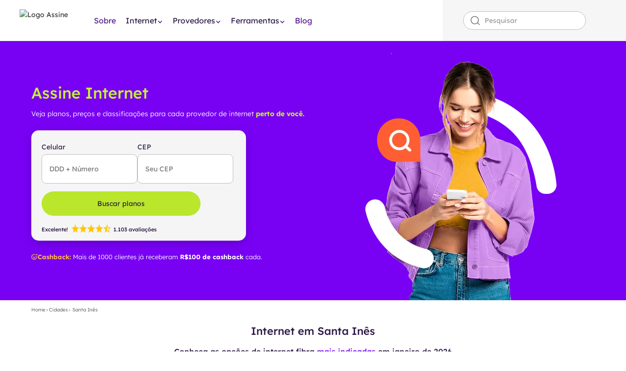

--- FILE ---
content_type: text/html
request_url: https://www.assine.com.br/cidade/santa-ines-ma-ddd-98
body_size: 19566
content:
<!DOCTYPE html><!-- Last Published: Wed Jan 14 2026 14:06:29 GMT+0000 (Coordinated Universal Time) --><html data-wf-domain="www.assine.com.br" data-wf-page="64f255f8f539a389c35168b3" data-wf-site="6334960c5d1a54700dd4ada0" lang="pt-BR" data-wf-collection="64f255f8f539a389c3516830" data-wf-item-slug="santa-ines-ma-ddd-98"><head><meta charset="utf-8"/><title>Melhores Planos de Internet em Santa Inês em 2025</title><meta content="Encontre a melhor internet fibra em Santa Inês. Descubra planos residenciais com a conexão mais rápida, mais barata e estável. Confira nossa ferramenta de medição!" name="description"/><meta content="Melhores Planos de Internet em Santa Inês em 2025" property="og:title"/><meta content="Encontre a melhor internet fibra em Santa Inês. Descubra planos residenciais com a conexão mais rápida, mais barata e estável. Confira nossa ferramenta de medição!" property="og:description"/><meta content="Melhores Planos de Internet em Santa Inês em 2025" property="twitter:title"/><meta content="Encontre a melhor internet fibra em Santa Inês. Descubra planos residenciais com a conexão mais rápida, mais barata e estável. Confira nossa ferramenta de medição!" property="twitter:description"/><meta property="og:type" content="website"/><meta content="summary_large_image" name="twitter:card"/><meta content="width=device-width, initial-scale=1" name="viewport"/><link href="https://cdn.prod.website-files.com/6334960c5d1a54700dd4ada0/css/assinecopy.shared.a3e19eeb0.min.css" rel="stylesheet" type="text/css" integrity="sha384-o+Ge6wbLWe1zS6bTJTXBer+MPti0tyDSffvd7Ma0q3GmsRXQzFGQ+yq8KafIy1n6" crossorigin="anonymous"/><script type="text/javascript">!function(o,c){var n=c.documentElement,t=" w-mod-";n.className+=t+"js",("ontouchstart"in o||o.DocumentTouch&&c instanceof DocumentTouch)&&(n.className+=t+"touch")}(window,document);</script><link href="https://cdn.prod.website-files.com/6334960c5d1a54700dd4ada0/63599cb400a76699877c39a7_fav-icon%20(1).svg" rel="shortcut icon" type="image/x-icon"/><link href="https://cdn.prod.website-files.com/6334960c5d1a54700dd4ada0/64ff1a3c33ea89dd40896fc9_307286824_516986260148334_9145843337439061044_n-removebg-preview.png" rel="apple-touch-icon"/><link href="https://www.assine.com.br/cidade/santa-ines-ma-ddd-98" rel="canonical"/><!-- Script do gtag.js -->
<script async src="https://www.googletagmanager.com/gtag/js?id=GTM-P8LWBGL"></script>
<script async>
  window.dataLayer = window.dataLayer || [];
  function gtag(){dataLayer.push(arguments);}
  gtag('js', new Date());
  gtag('config', 'GTM-P8LWBGL');
</script>

<!-- Script do Google Tag Manager sem bloqueio -->
<script async>
  (function(w, d, s, l, i) {
    w[l] = w[l] || [];
    w[l].push({
      'gtm.start': new Date().getTime(),
      event: 'gtm.js'
    });
    var f = d.getElementsByTagName(s)[0],
        j = d.createElement(s),
        dl = l != 'dataLayer' ? '&l=' + l : '';
    j.async = true;
    j.src = 'https://www.googletagmanager.com/gtm.js?id=' + i + dl;
    f.parentNode.insertBefore(j, f);
  })(window, document, 'script', 'dataLayer', 'GTM-P8LWBGL');
</script>
<!-- Fim do Script do Google Tag Manager -->



<meta name="google-site-verification" content="mp8vg7NGn32QIFi8PxpIMAJ6HhEKIWD_L_yYb3t4x3k">
<meta name="google-site-verification" content="C-HH4ZbDdcO8P3-jWS5mKY04Urhj4Zr7Ojo7XPPgltI">


<script type="application/ld+json">
{
  "@context": "https://schema.org/",
  "@type": "WebSite",
  "name": "Assine",
  "url": "https://www.assine.com.br/",
  "potentialAction": {
    "@type": "SearchAction",
    "target": "https://www.assine.com.br/search?query={search_term_string}",
    "query-input": "required name=search_term_string"
  }
}
</script>

<script id="schemaScript" type="application/ld+json">
{}
</script>

<script id="schemaCards" type="application/ld+json">
{}
</script>

<script>
  let ocultar0800 = false;

</script>

<!-- NAVBAR --> 
<style>
@media (max-width: 1230px) {
  .div-block-150 {
    flex-grow: 1;    /* Permite que o elemento cresça */
  }
}
</style>

<!-- Estilo tabela -->
<style>
  .box-table {
    overflow: auto;
    max-height: 400px;
    margin-bottom: 25px;
    font-size: 1rem;
    border-radius: 5px;
    max-width: 956px;
  }

  .box-table::-webkit-scrollbar {
    width: 6px;
    height: 6px;
  }

  .box-table::-webkit-scrollbar-track {
    background: #fff;
    border: solid 1px #dfdfdf;
    border-radius: 20px;
  }

  .box-table::-webkit-scrollbar-thumb {
    background-color: #cecece;
    border-radius: 20px;
  }

  .box-table table {
    width: 100%;
    border-collapse: collapse;
  }

  .box-table table tr th {
    background-color: #4d4d4d;
    color: #fff;
    width: 33vh;
    min-width: 33vh;
    text-align: center;
  }

  .box-table table tr td {
    width: 33vh;
    min-width: 33vh;
    vertical-align: top;
  }

  th,
  .box-table td {
    text-align: left;
    padding: 8px;
    border: 1px solid #ccc;
  }

  @media (max-width: 568px) {
    .box-table table tr th {
      min-width: 24vh;
    }

    .btn-closed-propaganda {
      z-index: 9999 !important;
    }
  }

  .breadcrumbs-item, .list-breadcrumb li {
    overflow: hidden;
    text-overflow: ellipsis;
    display: -webkit-box;
    -webkit-line-clamp: 1;
    -webkit-box-orient: vertical;
  }

  .paragraph.blog {
    overflow: hidden;
    text-overflow: ellipsis;
    display: -webkit-box;
    -webkit-line-clamp: 3;
    -webkit-box-orient: vertical;
  }

  .accordionitem {
    transition: 0.4s;
  }

  .panelfooter {
    display: none;
    overflow: hidden;
  }

  .accordionitem:after {
    content: '\25be';
    color: #fff;
    font-weight: bold;
    float: right;
    margin-left: 5px;
  }

  .accordionitem:after {
    content: '\25be';
    color: #fff;
    font-weight: bold;
    float: right;
    margin-left: 5px;
  }

  .activefooter:after {
    content: "\25B4";
  }


  .link._0800.off{display: none !important;}

  @media (max-width: 767px) {
    .list-breadcrumb ul, ol{
      padding-left: 0px;
    }
    .box-table {
      max-width: 500px;
    }
  }
</style>


<!-- Carousel -->
<script>
  setTimeout(() => {
    const setCss = [
      {
        nome: 'cardsAssine',
        type: 'stylesheet',
        link: 'https://assets.assine.com.br/css/cards-assine.css',
        attribute: [{nome:'referrerpolicy',
                     valor:'no-referrer'}]
      }
    ];

    setCss.forEach((item) => {
      const linkElement = document.createElement('link');
      linkElement.rel = 'stylesheet';
      linkElement.href = item.link;

      item.attribute.forEach((attributeItem) => {
        linkElement.setAttribute(attributeItem.nome, attributeItem.valor);
      });

      document.head.appendChild(linkElement);
    });
  }, 0.2);
</script></head><body class="body"><header><div data-animation="default" data-collapse="medium" data-duration="400" data-easing="ease" data-easing2="ease" role="banner" class="navbar w-nav"><div class="containernavbar"><div class="navbarbox"><div class="navbarbutton w-nav-button"><div class="navbaricon w-icon-nav-menu"></div></div><div class="navbarboxmenus"><a href="/" class="brand w-nav-brand"><img loading="lazy" src="https://cdn.prod.website-files.com/6334960c5d1a54700dd4ada0/6893a5510ccd9a441dc8d294_logo-assine.avif" alt="Logo Assine" class="logoassine"/></a><div role="navigation" class="navbarmenus w-nav-menu"><a href="https://www.assine.com.br/sobre" class="navbaritem">Sobre</a><div data-delay="0" data-hover="false" class="dropdown-8 w-dropdown"><div class="navbaritem w-dropdown-toggle"><div class="navbaritemtext">Internet</div><div class="navbaritemicon w-icon-dropdown-toggle"></div></div><div class="navbardropdown w-dropdown-list"><a href="#" class="navbardropdownlink w-dyn-bind-empty w-dropdown-link"></a><a href="https://www.assine.com.br/planos-de-internet/tim-live" class="navbardropdownlink w-dropdown-link">TIM Fibra</a><a href="https://www.assine.com.br/planos-de-internet/oi-fibra" class="navbardropdownlink w-dropdown-link">Oi Fibra</a><a href="https://www.assine.com.br/giga/internet" class="navbardropdownlink w-dropdown-link">Giga+ Internet</a><a href="https://www.assine.com.br/brisanet/planos-de-internet" class="navbardropdownlink w-dropdown-link">Brisanet Fibra</a><a href="#" class="navbardropdownlink w-dyn-bind-empty w-dropdown-link"></a><a href="https://www.assine.com.br/tim-b2b" class="navbardropdownlink w-dropdown-link">TIM Empresa</a><a href="https://www.assine.com.br/sky/minha-sky" class="navbardropdownlink w-dropdown-link">Minha SKY</a><a href="https://www.assine.com.br/internet-residencial" class="navbardropdownlink w-dropdown-link">Internet Residencial</a><a href="https://www.assine.com.br/centrais-de-atendimento" class="navbardropdownlink w-dropdown-link">Centrais de Atendimento</a></div></div><div data-delay="0" data-hover="false" class="dropdown-8 dropdown-9 w-dropdown"><div class="navbaritem w-dropdown-toggle"><div class="navbaritemtext">Provedores</div><div class="navbaritemicon w-icon-dropdown-toggle"></div></div><div class="navbardropdown w-dropdown-list"><a href="/provedores" class="w-dropdown-link">Todos os Provedores</a><a href="#" class="w-dyn-bind-empty w-dropdown-link"></a><a href="https://www.assine.com.br/tim/planos-tim" class="w-dropdown-link">TIM</a><a href="https://www.assine.com.br/oi" class="w-dropdown-link">Oi</a><a href="https://www.assine.com.br/sumicity" class="w-dropdown-link">Sumicity</a><a href="https://www.assine.com.br/brisanet" class="w-dropdown-link">Brisanet</a><a href="/cadastro-provedores" class="w-dropdown-link">Cadastre seu Provedor</a></div></div><div data-delay="0" data-hover="false" class="dropdown-8 dropdown-9 w-dropdown"><div class="navbaritem w-dropdown-toggle"><div class="navbaritemtext">Ferramentas</div><div class="navbaritemicon w-icon-dropdown-toggle"></div></div><div class="navbardropdown w-dropdown-list"><a href="#" class="w-dropdown-link">Teste de Velocidade</a></div></div><a href="/blog" class="navbaritem">Blog</a></div></div><div class="div-block-150"><form action="/search" class="search-3 w-form"><input class="search-input w-input" maxlength="256" name="query" placeholder="Pesquisar" type="search" id="search" required=""/><input id="searchButton" type="submit" class="search-button w-button" value="Pesquisar"/></form></div><a href="tel:08006788000" class="link-0800-nav afiliados w-inline-block"><img loading="lazy" src="https://cdn.prod.website-files.com/6334960c5d1a54700dd4ada0/6334997a5139cef5dd28fa92_telefone-0800.webp" alt="Telefone" class="image-157"/><p class="p ctanavbar">0800 678 8000</p></a></div></div></div><div class="banner"><div class="bannerbox generico"><div class="container"><div class="bannertext"><p class="h1">Assine Internet</p><p class="paragraphbanner">Veja planos, preços e classificações para cada provedor de internet <span class="bold green">perto de você.</span></p><div class="formbuscarplanos w-embed"><form id="buscar-plano" name="email-form" data-name="Email Form" redirect="#" data-redirect="#" method="get"
  class="buscar-planos-form" data-wf-page-id="64f255f8f539a389c351681a"
  data-wf-element-id="be75d4ba-b258-c757-83f6-9738952d41ca" aria-label="Email Form">
  <div class="buscar-planos-box">
      <div class="buscar-planos-item">
      <div class="buscar-planos-text">Celular</div>
      <input class="buscar-planos-labels phone" maxlength="256"
        name="name-3" data-name="Name 3" placeholder="DDD + Número" type="text" id="number" required="">
    </div>
    <div class="buscar-planos-item">
      <div class="buscar-planos-text">CEP</div>
      <input class="buscar-planos-labels cep" maxlength="10" name="name-3"
        data-name="Name 3" placeholder="Seu CEP" type="text" id="cep" required="">
    </div>
  </div>
  <a id="submit-button" href="#" class="button planos">Buscar planos</a>

  <div class="div-block-145"><p class="paragraphbuscarplanos">Excelente! </p><div class="div-block-146"><img src="https://cdn.prod.website-files.com/6334960c5d1a54700dd4ada0/6894d24e17f259355d8e0729_star.png" loading="lazy" alt="" class="iconstar"><img src="https://cdn.prod.website-files.com/6334960c5d1a54700dd4ada0/6894d24e17f259355d8e0729_star.png" loading="lazy" alt="" class="iconstar"><img src="https://cdn.prod.website-files.com/6334960c5d1a54700dd4ada0/6894d24e17f259355d8e0729_star.png" loading="lazy" alt="" class="iconstar"><img src="https://cdn.prod.website-files.com/6334960c5d1a54700dd4ada0/6894d24e17f259355d8e0729_star.png" loading="lazy" alt="" class="iconstar"><img src="https://cdn.prod.website-files.com/6334960c5d1a54700dd4ada0/6894d24ede9ebc41460d515d_half-star.png" loading="lazy" alt="" class="iconstar"></div><p class="paragraphbuscarplanos">1.103 avaliações</p></div>
</form></div><div class="bannerboxsub"><img src="https://cdn.prod.website-files.com/6334960c5d1a54700dd4ada0/689500e08cff8298a01cd582_smile.svg" loading="lazy" alt=""/><p class="paragraphbannersmall"><span class="bold orange">Cashback:</span> Mais de 1000 clientes já receberam <strong>R$100 de cashback</strong> cada.</p></div></div></div></div></div><div class="container"><div class="breadcrumbembed w-embed"><div class="breadcrumbsBox">
  <ol role="list" class="breadcrumbs" itemscope itemtype="https://schema.org/BreadcrumbList">
    <li class="breadcrumbs-item" itemprop="itemListElement" itemscope itemtype="https://schema.org/ListItem">
      <a class="breadcrumb-text" itemprop="item" href="/">
        <span itemprop="name">Home</span>
      </a>
      <meta itemprop="position" content="1" />
    </li>

    <li class="breadcrumbs-item" aria-hidden="true">
      <p class="breadcrumb-text">›</p>
    </li>

    <li class="breadcrumbs-item" itemprop="itemListElement" itemscope itemtype="https://schema.org/ListItem">
      <a class="breadcrumb-text"
         itemscope itemtype="https://schema.org/WebPage"
         itemprop="item"
         itemid="https://example.com/books/sciencefiction"
         href="/cidades/">
        <span itemprop="name">Cidades</span>
      </a>
      <meta itemprop="position" content="2" />
    </li>

    <li class="breadcrumbs-item" aria-hidden="true">
      <p class="breadcrumb-text">›</p>
    </li>

    <li class="breadcrumbs-item active" itemprop="itemListElement" itemscope itemtype="https://schema.org/ListItem">
      <span class="breadcrumb-text" itemprop="name">
        Santa Inês
      </span>
      <meta itemprop="position" content="3" />
    </li>
  </ol>
</div>

<style>
  .breadcrumbs {
    list-style: none;
    display: flex;
    gap: 5px;
    padding: 0;
    margin: 0;
    align-items: center;
  }

  .breadcrumbs-item {
    display: flex;
    align-items: center;
  }

  .breadcrumb-text {
    text-decoration: none;
  }

  .breadcrumbs a.breadcrumb-text {
    text-decoration: none;
  }

  .breadcrumbs-item.active .breadcrumb-text {
    pointer-events: none;
    cursor: default;
  }
</style></div></div><div class="section paddingbotton primarysection"><div class="container"><div class="w-embed"><h1 class="h1fixa center padding17">Internet em Santa Inês</h1></div><p class="paragraph center">Conheça as opções de internet fibra <span class="roxo">mais indicadas</span> em <span class="actualdate">setembro de 2022</span></p><div class="html-embed _w-embed w-embed"><div id="conteudos-slider" class="owl-carousell"></div></div></div></div><div class="w-embed"><section class="section">
  <div class="containemenor">
    <div class="reviewsbox fixa">
      <div class="reviewsitem"><img
          src="https://cdn.prod.website-files.com/6334960c5d1a54700dd4ada0/68964f05da824bb78ad17f15_positivo.svg"
          loading="lazy" alt="" class="reviewsicon">
        <h3 class="h3">Cliente de Santa Inês tem a melhor internet</h3>
        <p class="paragraph gray">Muitos clientes de Santa Inês já assinaram a melhor internet residencial ou empresarial com a gente.</p>
      </div>
      <div class="reviewsitem"><img
          src="https://cdn.prod.website-files.com/6334960c5d1a54700dd4ada0/68965135adb4bf095365e016_iconSmile.svg"
          loading="lazy" alt="" class="reviewsicon">
        <h3 class="h3">Consulte disponibilidade CEP Santa Inês</h3>
        <p class="paragraph gray">É informar o CEP da sua casa e pronto! Consultamos todas as operadoras em busca do melhor plano de internet.</p>
      </div>
      <div class="reviewsitem"><img
          src="https://cdn.prod.website-files.com/6334960c5d1a54700dd4ada0/6896513518ee6dd1948089eb_iconPeple.svg"
          loading="lazy" alt="" class="reviewsicon">
        <h3 class="h3">Assine Internet em Santa Inês</h3>
        <p class="paragraph gray">TIM, Vivo, Oi, Claro e muito mais! Nossa equipe consulta todas as operadoras e planos disponíveis em Gurupi para você.</p>
      </div>
    </div>
  </div>
</section></div></header><main class="main"><div class="section conteudo"><div class="container-menor__menor"><div class="w-embed"><div class="textcms w-richtext">
<p>Encontrar a <strong>melhor internet fibra</strong> em Santa Inês pode parecer um desafio, mas com as diversas opções disponíveis, é possível escolher um plano que combine velocidade, estabilidade e economia.</p>
<p>Seja para assistir a filmes, jogar online ou trabalhar remotamente, a internet é essencial para manter sua rotina conectada.</p>
<h2>Como escolher a melhor internet residencial Santa Inês</h2>
<p>Para garantir que você contrate o plano ideal, é importante considerar alguns fatores:</p>
<ul>
    <li><strong>Velocidade:</strong> Avalie a quantidade de pessoas utilizando a conexão e escolha um plano que atenda a essa demanda. Se você precisa da internet mais rápida, opte por planos de fibra óptica com velocidades acima de 300 Mbps.</li>
    <li><strong>Custo-benefício:</strong> Procure planos que ofereçam um equilíbrio entre preço e desempenho. A internet residencial mais barata pode ser vantajosa, desde que atenda às suas necessidades.</li>
    <li><strong>Disponibilidade na sua região:</strong> Nem todos os provedores oferecem os mesmos planos em todas as áreas. Verifique as opções disponíveis no seu bairro em Santa Inês.</li>
</ul>
</div></div></div></div><aside class="section indiquei"><div class="containemenor"><div class="columnsindiquei w-row"><div class="columnindiqueione w-col w-col-5 w-col-medium-6"><div class="indiqueibox"><img loading="lazy" src="https://cdn.prod.website-files.com/6334960c5d1a54700dd4ada0/68966061a8a1da39ae734cf9_Logo.avif" alt="" class="indiqueilogo"/><blockquote class="h2 indiqueititle">Quer ter uma renda extra acima de R$ 5.000,00 indicando Internet Banda Larga?</blockquote><p class="indiqueiparagraph indiquei">Indique o assine para amigos ou familiares e <span class="text-span-6"><strong>ganhe até R$100</strong></span> por plano de internet que indicar.</p><a href="https://www.indiquei.vc/assine" class="button-4 w-button">Comece a Indicar</a></div></div><div class="columnindiqueithow w-col w-col-7 w-col-medium-6"><img src="https://cdn.prod.website-files.com/6334960c5d1a54700dd4ada0/689cf3806fbd8c0ab6280c4f_background-indiquei.avif" loading="lazy" alt="" class="indiqueidecoration"/></div></div></div><img src="https://cdn.prod.website-files.com/6334960c5d1a54700dd4ada0/689d385c30adeb8e9d82f25b_background-indiquei-mobile.avif" loading="lazy" alt="" class="indiqueidecorationmobile"/></aside><div class="section conteudo"><div class="container-menor__menor"><div class="w-embed"><div class="textcms w-richtext">
<h2>Vantagens da internet fibra</h2>
<p>Optar pela internet fibra traz benefícios como:</p>
<ul>
    <li><strong>Maior velocidade:</strong> Ideal para quem precisa de conexões estáveis e rápidas.</li>
    <li><strong>Estabilidade:</strong> A fibra óptica é menos suscetível a interferências externas, garantindo uma conexão mais confiável.</li>
    <li><strong>Capacidade para vários dispositivos:</strong> É perfeita para casas com muitos aparelhos conectados ao mesmo tempo.</li>
</ul>
</div></div></div></div><aside class="section gray"><div class="container-menor"><div class="boxtelephone"><div class="telephonebox"><blockquote class="h2 telephone">Assine o Melhor Plano de Internet Fibra, Celular, TV ou Telefone Fixo</blockquote><p class="telephoneparagraph">Aqui no Assine você encontra os melhores planos de internet fibra ótica das maiores operadoras do Brasil: Oi, TIM e Vivo. Garanta conexão rápida e estável para sua casa ou empresa!</p></div><div class="telephoneboxform"><div class="telephoneformtext">Nossos especialistas ajudam você!</div><div class="telephoneformtextthow">Informe seu telefone</div><div class="telephoneform w-form"><form id="wf-form-Email-Form-2" name="wf-form-Email-Form-2" data-name="Email Form 2" method="get" data-wf-page-id="64f255f8f539a389c35168b3" data-wf-element-id="eb7994c3-b6d9-5e85-3add-3c3a641d75b1"><div class="telephoneboxlabel"><input class="telephonelabel phone w-input" maxlength="256" name="Numero-de-Contato" data-name="Numero de Contato" placeholder="     DDD+Telefone" type="tel" id="ReceberLigacao" required=""/><input type="submit" data-wait="" id="btn-receber-ligacao" class="telephoneformsubmit w-button" value=""/></div><div class="telephoneformboxradios"><label class="telephoneformboxradiobutton w-radio"><div class="w-form-formradioinput w-form-formradioinput--inputType-custom telephoneformradiobutton w-radio-input"></div><input type="radio" name="callBack" id="receberLigacao" data-name="callBack" style="opacity:0;position:absolute;z-index:-1" value="receberLigacao"/><span class="telephoneformradiotext w-form-label" for="receberLigacao">Receber ligação</span></label><label class="telephoneformboxradiobutton w-radio"><div class="w-form-formradioinput w-form-formradioinput--inputType-custom telephoneformradiobutton w-radio-input"></div><input type="radio" name="callBack" id="receberLigacao" data-name="callBack" style="opacity:0;position:absolute;z-index:-1" value="receberLigacao"/><span class="telephoneformradiotext w-form-label" for="receberLigacao">Chat Online</span></label><label class="telephoneformboxradiobutton w-radio"><div class="w-form-formradioinput w-form-formradioinput--inputType-custom telephoneformradiobutton w-radio-input"></div><input type="radio" name="callBack" id="receberLigacao" data-name="callBack" style="opacity:0;position:absolute;z-index:-1" value="receberLigacao"/><span class="telephoneformradiotext w-form-label" for="receberLigacao">Whatsapp</span></label></div></form><div class="w-form-done"><div>Thank you! Your submission has been received!</div></div><div class="w-form-fail"><div>Oops! Something went wrong while submitting the form.</div></div></div></div></div></div></aside><div class="section conteudo"><div class="container-menor__menor"><div class="w-embed"><div class="textcms w-richtext">
<h2>Ferramenta de medição de velocidade</h2>
<p>Quer saber se o seu plano de internet realmente entrega a velocidade prometida?</p>
<p>No site Assine, você encontra uma ferramenta de medição de velocidade gratuita. Ela ajuda a verificar a qualidade da sua conexão e identificar se há necessidade de trocar para um plano mais rápido.</p>
<h3>1º Acesso a ferramenta</h3>
<p>Entre no nosso endereço <a href="https://www.assine.com.br/teste-de-velocidade" target="blank">https://www.assine.com.br/teste-de-velocidade</a></p>
<img src="https://cdn.prod.website-files.com/6334960c5d1a54700dd4ada0/676566f6d1dcc0f4849cbd75_image1.avif"/>
<h3>2º Clique em Medir</h3>
<img src="https://cdn.prod.website-files.com/6334960c5d1a54700dd4ada0/676566f68d394e6e14856bd6_image3.avif"/>
<p>Simplesmente esteja logado em sua internet e clique no botão "medir"</p>
<p>Aproveite as opções de planos de <strong>internet residencial mais barata</strong> e descubra como garantir a <strong>melhor internet fibra</strong> em Belo Horizonte. Explore nossas ofertas e garanta uma experiência online sem interrupções.</p>
<h3>3º Pronto</h3>
<img src="https://cdn.prod.website-files.com/6334960c5d1a54700dd4ada0/676566f6cb491eda9c4a5fef_image2.avif"/>
<p>Em questões de segundos você já tem o resultado, inclusive mostrando como está o ping de sua internet</p>
</div>

<style>
	.textcms.w-richtext img {
  	margin-right: auto;
    margin-left: auto;
  	width: 328px;
		margin-bottom: 25px;
}
</style></div></div></div><aside class="section lightgray buscador"><div class="sectionbuscadorbox"><div class="formbuscarplanos w-embed"><form id="buscar-plano" name="email-form" data-name="Email Form" redirect="#" data-redirect="#" method="get"
  class="buscar-planos-form" data-wf-page-id="64f255f8f539a389c351681a"
  data-wf-element-id="be75d4ba-b258-c757-83f6-9738952d41ca" aria-label="Email Form">
  <div class="buscar-planos-box">
      <div class="buscar-planos-item">
      <div class="buscar-planos-text">Celular</div>
      <input class="buscar-planos-labels phone" maxlength="256"
        name="name-3" data-name="Name 3" placeholder="DDD + Número" type="text" id="number" required="">
    </div>
    <div class="buscar-planos-item">
      <div class="buscar-planos-text">CEP</div>
      <input class="buscar-planos-labels cep" maxlength="10" name="name-3"
        data-name="Name 3" placeholder="Seu CEP" type="text" id="cep" required="">
    </div>
  </div>
  <a id="submit-button" href="#" class="button planos">Buscar planos</a>

  <div class="div-block-145"><p class="paragraphbuscarplanos">Excelente! </p><div class="div-block-146"><img src="https://cdn.prod.website-files.com/6334960c5d1a54700dd4ada0/6894d24e17f259355d8e0729_star.png" loading="lazy" alt="" class="iconstar"><img src="https://cdn.prod.website-files.com/6334960c5d1a54700dd4ada0/6894d24e17f259355d8e0729_star.png" loading="lazy" alt="" class="iconstar"><img src="https://cdn.prod.website-files.com/6334960c5d1a54700dd4ada0/6894d24e17f259355d8e0729_star.png" loading="lazy" alt="" class="iconstar"><img src="https://cdn.prod.website-files.com/6334960c5d1a54700dd4ada0/6894d24e17f259355d8e0729_star.png" loading="lazy" alt="" class="iconstar"><img src="https://cdn.prod.website-files.com/6334960c5d1a54700dd4ada0/6894d24ede9ebc41460d515d_half-star.png" loading="lazy" alt="" class="iconstar"></div><p class="paragraphbuscarplanos">1.103 avaliações</p></div>
</form></div></div></aside><div class="section"><div class="container-menor__menor"><div class="collection-list-wrapper-6 w-dyn-list"><div role="list" class="collection-list-7 w-dyn-items"><div role="listitem" class="collection-item-6 w-dyn-item"><div class="w-embed"><a class="link-cidade" href="/internet/aguiarnopolis-to-ddd-63">Internet Aguiarnópolis</a></div></div><div role="listitem" class="collection-item-6 w-dyn-item"><div class="w-embed"><a class="link-cidade" href="/internet/almas-to-ddd-63">Internet Almas</a></div></div><div role="listitem" class="collection-item-6 w-dyn-item"><div class="w-embed"><a class="link-cidade" href="/internet/alianca-do-tocantins-to-ddd-63">Internet Aliança do Tocantins</a></div></div><div role="listitem" class="collection-item-6 w-dyn-item"><div class="w-embed"><a class="link-cidade" href="/internet/abreulandia-to-ddd-63">Internet Abreulândia</a></div></div><div role="listitem" class="collection-item-6 w-dyn-item"><div class="w-embed"><a class="link-cidade" href="/internet/alvorada-to-ddd-63">Internet Alvorada</a></div></div><div role="listitem" class="collection-item-6 w-dyn-item"><div class="w-embed"><a class="link-cidade" href="/internet/ananas-to-ddd-63">Internet Ananás</a></div></div><div role="listitem" class="collection-item-6 w-dyn-item"><div class="w-embed"><a class="link-cidade" href="/internet/aparecida-do-rio-negro-to-ddd-63">Internet Aparecida do Rio Negro</a></div></div><div role="listitem" class="collection-item-6 w-dyn-item"><div class="w-embed"><a class="link-cidade" href="/internet/angico-to-ddd-63">Internet Angico</a></div></div><div role="listitem" class="collection-item-6 w-dyn-item"><div class="w-embed"><a class="link-cidade" href="/internet/aragominas-to-ddd-63">Internet Aragominas</a></div></div><div role="listitem" class="collection-item-6 w-dyn-item"><div class="w-embed"><a class="link-cidade" href="/internet/araguacema-to-ddd-63">Internet Araguacema</a></div></div><div role="listitem" class="collection-item-6 w-dyn-item"><div class="w-embed"><a class="link-cidade" href="/internet/araguacu-to-ddd-63">Internet Araguaçu</a></div></div><div role="listitem" class="collection-item-6 w-dyn-item"><div class="w-embed"><a class="link-cidade" href="/internet/araguaina-to-ddd-63">Internet Araguaína</a></div></div><div role="listitem" class="collection-item-6 w-dyn-item"><div class="w-embed"><a class="link-cidade" href="/internet/araguatins-to-ddd-63">Internet Araguatins</a></div></div><div role="listitem" class="collection-item-6 w-dyn-item"><div class="w-embed"><a class="link-cidade" href="/internet/araguana-to-ddd-63">Internet Araguanã</a></div></div><div role="listitem" class="collection-item-6 w-dyn-item"><div class="w-embed"><a class="link-cidade" href="/internet/arapoema-to-ddd-63">Internet Arapoema</a></div></div><div role="listitem" class="collection-item-6 w-dyn-item"><div class="w-embed"><a class="link-cidade" href="/internet/arraias-to-ddd-63">Internet Arraias</a></div></div><div role="listitem" class="collection-item-6 w-dyn-item"><div class="w-embed"><a class="link-cidade" href="/internet/augustinopolis-to-ddd-63">Internet Augustinópolis</a></div></div><div role="listitem" class="collection-item-6 w-dyn-item"><div class="w-embed"><a class="link-cidade" href="/internet/aurora-do-tocantins-to-ddd-63">Internet Aurora do Tocantins</a></div></div><div role="listitem" class="collection-item-6 w-dyn-item"><div class="w-embed"><a class="link-cidade" href="/internet/axixa-do-tocantins-to-ddd-63">Internet Axixá do Tocantins</a></div></div><div role="listitem" class="collection-item-6 w-dyn-item"><div class="w-embed"><a class="link-cidade" href="/internet/bandeirantes-do-tocantins-to-ddd-63">Internet Bandeirantes do Tocantins</a></div></div><div role="listitem" class="collection-item-6 w-dyn-item"><div class="w-embed"><a class="link-cidade" href="/internet/barra-do-ouro-to-ddd-63">Internet Barra do Ouro</a></div></div><div role="listitem" class="collection-item-6 w-dyn-item"><div class="w-embed"><a class="link-cidade" href="/internet/babaculandia-to-ddd-63">Internet Babaçulândia</a></div></div><div role="listitem" class="collection-item-6 w-dyn-item"><div class="w-embed"><a class="link-cidade" href="/internet/barrolandia-to-ddd-63">Internet Barrolândia</a></div></div><div role="listitem" class="collection-item-6 w-dyn-item"><div class="w-embed"><a class="link-cidade" href="/internet/bernardo-sayao-to-ddd-63">Internet Bernardo Sayão</a></div></div><div role="listitem" class="collection-item-6 w-dyn-item"><div class="w-embed"><a class="link-cidade" href="/internet/bom-jesus-do-tocantins-to-ddd-63">Internet Bom Jesus do Tocantins</a></div></div><div role="listitem" class="collection-item-6 w-dyn-item"><div class="w-embed"><a class="link-cidade" href="/internet/brasilandia-do-tocantins-to-ddd-63">Internet Brasilândia do Tocantins</a></div></div><div role="listitem" class="collection-item-6 w-dyn-item"><div class="w-embed"><a class="link-cidade" href="/internet/brejinho-de-nazare-to-ddd-63">Internet Brejinho de Nazaré</a></div></div></div><div role="navigation" aria-label="List" class="w-pagination-wrapper pagination"><a href="?1118c429_page=2" aria-label="Next Page" class="w-pagination-next"><div class="w-inline-block">Next</div><svg class="w-pagination-next-icon" height="12px" width="12px" xmlns="http://www.w3.org/2000/svg" viewBox="0 0 12 12" transform="translate(0, 1)"><path fill="none" stroke="currentColor" fill-rule="evenodd" d="M4 2l4 4-4 4"></path></svg></a><link rel="prerender" href="?1118c429_page=2"/></div></div></div></div><section class="section"><div class="container-menor__menor"><h1 class="h2 center">Disponibilidade de Internet</h1><p class="paragraph capitais">Não importa qual seja o seu estado ou cidade, temos opções de planos de internet, TV e telefone fixo para você! Selecione seu estado e conheça as promoções.</p><div class="boxcidades"><div class="cidadescolumn w-embed"><a class="link-cidade" href="https://www.assine.com.br/cidade/rio-branco-ac-ddd-68">Rio Branco (AC)</a>
<a class="link-cidade" href="https://www.assine.com.br/cidade/maceio-al-ddd-82">Maceió (AL)</a>
<a class="link-cidade" href="https://www.assine.com.br/cidade/macapa-ap-ddd-96">Macapá (AP)</a>
<a class="link-cidade" href="https://www.assine.com.br/cidade/manaus-am-ddd-92">Manaus (AM)</a>
<a class="link-cidade" href="https://www.assine.com.br/cidade/salvador-ba-ddd-71">Salvador (BA)</a>
<a class="link-cidade" href="https://www.assine.com.br/cidade/fortaleza-ce-ddd-85">Fortaleza (CE)</a>
<a class="link-cidade" href="https://www.assine.com.br/cidade/brasilia-df-ddd-61">Brasília (DF)</a>
<a class="link-cidade" href="https://www.assine.com.br/cidade/vitoria-es-ddd-27">Vitória (ES)</a>
<a class="link-cidade" href="https://www.assine.com.br/cidade/goiania-go-ddd-62">Goiânia (GO)</a></div><div class="cidadescolumn w-embed"><a class="link-cidade" href="https://www.assine.com.br/cidade/sao-luis-ma-ddd-98">São Luís (MA)</a>
<a class="link-cidade" href="https://www.assine.com.br/cidade/cuiaba-mt-ddd-65">Cuiabá (MT)</a>
<a class="link-cidade" href="https://www.assine.com.br/cidade/campo-grande-ms-ddd-6">Campo Grande (MS)</a>
<a class="link-cidade" href="https://www.assine.com.br/cidade/belo-horizonte-mg-ddd-31">Belo Horizonte (MG)</a>
<a class="link-cidade" href="https://www.assine.com.br/cidade/belem-pa-ddd-91">Belém (PA)</a>
<a class="link-cidade" href="https://www.assine.com.br/cidade/joao-pessoa-pb-ddd-83">João Pessoa (PB)</a>
<a class="link-cidade" href="https://www.assine.com.br/cidade/curitiba-pr-ddd-41">Curitiba (PR)</a>
<a class="link-cidade" href="https://www.assine.com.br/cidade/recife-pe-ddd-81">Recife (PE)</a>
<a class="link-cidade" href="https://www.assine.com.br/cidade/teresina-pi-ddd-86">Teresina (PI)</a></div><div class="cidadescolumn w-embed"><a class="link-cidade" href="https://www.assine.com.br/cidade/rio-de-janeiro-rj-ddd-21">Rio de Janeiro (RJ)</a>
<a class="link-cidade" href="https://www.assine.com.br/cidade/natal-rn-ddd-84">Natal (RN)</a>
<a class="link-cidade" href="https://www.assine.com.br/cidade/porto-alegre-rs-ddd-51">Porto Alegre (RS)</a>
<a class="link-cidade" href="https://www.assine.com.br/cidade/porto-velho-ro-ddd-69">Porto Velho (RO)</a>
<a class="link-cidade" href="https://www.assine.com.br/cidade/boa-vista-rr-ddd-95">Boa Vista (RR)</a>
<a class="link-cidade" href="https://www.assine.com.br/cidade/florianopolis-sc-ddd-48">Florianópolis (SC)</a>
<a class="link-cidade" href="https://www.assine.com.br/cidade/sao-paulo-sp-ddd-11">São Paulo (SP)</a>
<a class="link-cidade" href="https://www.assine.com.br/cidade/aracaju-se-ddd-79">Aracaju (SE)</a>
<a class="link-cidade" href="https://www.assine.com.br/cidade/palmas-to-ddd-63">Palmas (TO)</a></div></div></div></section></main><footer class="footer"><div class="container"><div class="div-block-168"><div class="div-block-44"><img loading="lazy" src="https://cdn.prod.website-files.com/6334960c5d1a54700dd4ada0/689f292e4587600e9382ebb0_Emoji.avif" alt="" class="image-23"/><p class="paragraph-65">Newsletter Assine! <br/><span class="span">Receba ofertas e promoções exclusivas!</span></p></div><div class="div-block-186"><div class="form-block-9 w-form"><form id="email-form-3" name="email-form-3" data-name="Email Form 3" method="get" data-wf-page-id="64f255f8f539a389c35168b3" data-wf-element-id="e2bbd67f-50b8-0b70-99c4-f884b6c9df58"><div class="div-block-167"><input class="text-field-8 w-input" maxlength="256" name="name-4" data-name="Name 4" placeholder="Insira o seu Nome" type="text" id="name-4"/><div class="div-block-169"><input class="newslatteremail w-input" maxlength="256" name="email-2" data-name="Email 2" placeholder="Insira o seu email" type="email" id="email-2" required=""/><a href="#" class="link-block-15 w-inline-block"><div class="text-block-32">Assinar</div><img loading="lazy" src="https://cdn.prod.website-files.com/635692ab5fd9d97f4946b522/635692ab5fd9d9c3b346b59f_Vector%201.svg" alt=""/></a><input type="submit" data-wait="" id="btn-newsletter" class="link-block-4 btn newsletter w-button" value="Enviar"/><p class="paragraph-66">Ao se inscrever, você concorda em receber e-mails promocionais da Assine. Sua privacidade é importante para nós.</p></div></div></form><div class="w-form-done"><div>Thank you! Your submission has been received!</div></div><div class="w-form-fail"><div>Oops! Something went wrong while submitting the form.</div></div></div></div></div><div class="div-block-170"><ol role="list" class="list-2 horizontal w-list-unstyled"><li class="list-item-2 title horizontal"><p class="text-navbar footer title">Ferramentas</p></li><li class="list-item-2 horizontal"><a href="/teste-de-velocidade" class="text-navbar footer">Teste de velocidade</a></li></ol></div><div class="footerbox"><div class="div-block-164 afiliados"><div class="div-block-165"><div class="w-layout-grid grid-22"><div><ol role="list" class="list-2 w-list-unstyled"><li class="list-item-2 title"><a href="#" class="text-navbar footer title">Operadoras</a></li></ol><div class="vivooff"><a href="#" class="list-item-2 accordionitem w-button">Tim</a><div class="panelfooter w-dyn-list"><div role="list" class="w-dyn-items"><div role="listitem" class="w-dyn-item"><div class="w-embed"><ol class="listitens dropdown">
<li class="list-item-2 inf"><a href="https://www.assine.com.br/tim/contratar-tim-fibra" class="text-navbar footer">TIM Fibra: A Conexão do Futuro na Sua Casa ou Empresa!</a></li>
</ol></div></div><div role="listitem" class="w-dyn-item"><div class="w-embed"><ol class="listitens dropdown">
<li class="list-item-2 inf"><a href="https://www.assine.com.br/tim/tim-fibra" class="text-navbar footer">TIM Fibra</a></li>
</ol></div></div><div role="listitem" class="w-dyn-item"><div class="w-embed"><ol class="listitens dropdown">
<li class="list-item-2 inf"><a href="https://www.assine.com.br/tim/tim-fibra-telefone" class="text-navbar footer">Tim Fibra Telefone</a></li>
</ol></div></div><div role="listitem" class="w-dyn-item"><div class="w-embed"><ol class="listitens dropdown">
<li class="list-item-2 inf"><a href="https://www.assine.com.br/tim/plano-na-tim" class="text-navbar footer">Plano na TIM</a></li>
</ol></div></div><div role="listitem" class="w-dyn-item"><div class="w-embed"><ol class="listitens dropdown">
<li class="list-item-2 inf"><a href="https://www.assine.com.br/tim/portabilidade-tim" class="text-navbar footer">Portabilidade TIM</a></li>
</ol></div></div><div role="listitem" class="w-dyn-item"><div class="w-embed"><ol class="listitens dropdown">
<li class="list-item-2 inf"><a href="https://www.assine.com.br/tim/telefone-da-tim-live-internet" class="text-navbar footer">Telefone da TIM Live Internet</a></li>
</ol></div></div><div role="listitem" class="w-dyn-item"><div class="w-embed"><ol class="listitens dropdown">
<li class="list-item-2 inf"><a href="https://www.assine.com.br/tim/telefone-da-tim-live-fibra" class="text-navbar footer">Telefone da TIM Live Fibra</a></li>
</ol></div></div><div role="listitem" class="w-dyn-item"><div class="w-embed"><ol class="listitens dropdown">
<li class="list-item-2 inf"><a href="https://www.assine.com.br/tim/planos-tim" class="text-navbar footer">Venha conhecer todos os planos TIM que você pode contratar!</a></li>
</ol></div></div><div role="listitem" class="w-dyn-item"><div class="w-embed"><ol class="listitens dropdown">
<li class="list-item-2 inf"><a href="https://www.assine.com.br/tim/tim-residencial" class="text-navbar footer">TIM Residencial</a></li>
</ol></div></div><div role="listitem" class="w-dyn-item"><div class="w-embed"><ol class="listitens dropdown">
<li class="list-item-2 inf"><a href="https://www.assine.com.br/tim/tim-planos" class="text-navbar footer">TIM Planos</a></li>
</ol></div></div><div role="listitem" class="w-dyn-item"><div class="w-embed"><ol class="listitens dropdown">
<li class="list-item-2 inf"><a href="https://www.assine.com.br/tim/pacote-tim" class="text-navbar footer">Pacote TIM</a></li>
</ol></div></div><div role="listitem" class="w-dyn-item"><div class="w-embed"><ol class="listitens dropdown">
<li class="list-item-2 inf"><a href="https://www.assine.com.br/tim/internet-rural-tim" class="text-navbar footer">Internet Rural TIM</a></li>
</ol></div></div><div role="listitem" class="w-dyn-item"><div class="w-embed"><ol class="listitens dropdown">
<li class="list-item-2 inf"><a href="https://www.assine.com.br/tim/contato-da-tim-live" class="text-navbar footer">Contato da TIM Live</a></li>
</ol></div></div><div role="listitem" class="w-dyn-item"><div class="w-embed"><ol class="listitens dropdown">
<li class="list-item-2 inf"><a href="https://www.assine.com.br/tim/tv-e-internet" class="text-navbar footer">TIM TV e internet</a></li>
</ol></div></div><div role="listitem" class="w-dyn-item"><div class="w-embed"><ol class="listitens dropdown">
<li class="list-item-2 inf"><a href="https://www.assine.com.br/tim/suporte" class="text-navbar footer">Suporte TIM</a></li>
</ol></div></div><div role="listitem" class="w-dyn-item"><div class="w-embed"><ol class="listitens dropdown">
<li class="list-item-2 inf"><a href="https://www.assine.com.br/tim/internet-fibra" class="text-navbar footer">TIM Internet Fibra</a></li>
</ol></div></div><div role="listitem" class="w-dyn-item"><div class="w-embed"><ol class="listitens dropdown">
<li class="list-item-2 inf"><a href="https://www.assine.com.br/tim/negocia" class="text-navbar footer">TIM Negocia</a></li>
</ol></div></div><div role="listitem" class="w-dyn-item"><div class="w-embed"><ol class="listitens dropdown">
<li class="list-item-2 inf"><a href="https://www.assine.com.br/tim/live-ultrafibra" class="text-navbar footer">TIM Live Ultrafibra</a></li>
</ol></div></div><div role="listitem" class="w-dyn-item"><div class="w-embed"><ol class="listitens dropdown">
<li class="list-item-2 inf"><a href="https://www.assine.com.br/tim/fibra-cobertura" class="text-navbar footer">TIM Fibra Cobertura</a></li>
</ol></div></div><div role="listitem" class="w-dyn-item"><div class="w-embed"><ol class="listitens dropdown">
<li class="list-item-2 inf"><a href="https://www.assine.com.br/tim/combo-tim-fixo-internet-e-celular" class="text-navbar footer">Combo TIM Fixo Internet e Celular</a></li>
</ol></div></div><div role="listitem" class="w-dyn-item"><div class="w-embed"><ol class="listitens dropdown">
<li class="list-item-2 inf"><a href="https://www.assine.com.br/tim/combo" class="text-navbar footer">TIM Combo</a></li>
</ol></div></div><div role="listitem" class="w-dyn-item"><div class="w-embed"><ol class="listitens dropdown">
<li class="list-item-2 inf"><a href="https://www.assine.com.br/tim/tim-combo-tv-internet-e-celular" class="text-navbar footer">Quer conectividade total por um preço acessível? Contrate TIM Combo TV internet e celular!</a></li>
</ol></div></div><div role="listitem" class="w-dyn-item"><div class="w-embed"><ol class="listitens dropdown">
<li class="list-item-2 inf"><a href="https://www.assine.com.br/tim/combo-tv-e-internet-tim" class="text-navbar footer">Combo TV e internet TIM</a></li>
</ol></div></div><div role="listitem" class="w-dyn-item"><div class="w-embed"><ol class="listitens dropdown">
<li class="list-item-2 inf"><a href="https://www.assine.com.br/tim/portabilidade" class="text-navbar footer">Portabilidade TIM</a></li>
</ol></div></div><div role="listitem" class="w-dyn-item"><div class="w-embed"><ol class="listitens dropdown">
<li class="list-item-2 inf"><a href="https://www.assine.com.br/tim/internet-banda-larga" class="text-navbar footer">TIM Internet Banda Larga</a></li>
</ol></div></div><div role="listitem" class="w-dyn-item"><div class="w-embed"><ol class="listitens dropdown">
<li class="list-item-2 inf"><a href="https://www.assine.com.br/tim/planos-tim-controle" class="text-navbar footer">Planos TIM Controle </a></li>
</ol></div></div><div role="listitem" class="w-dyn-item"><div class="w-embed"><ol class="listitens dropdown">
<li class="list-item-2 inf"><a href="https://www.assine.com.br/tim/central-de-atendimento-tim" class="text-navbar footer">Central de atendimento TIM</a></li>
</ol></div></div><div role="listitem" class="w-dyn-item"><div class="w-embed"><ol class="listitens dropdown">
<li class="list-item-2 inf"><a href="https://www.assine.com.br/tim/atendimento-tim-telefone" class="text-navbar footer">Quer saber o número do atendimento TIM Telefone? Confira aqui!</a></li>
</ol></div></div><div role="listitem" class="w-dyn-item"><div class="w-embed"><ol class="listitens dropdown">
<li class="list-item-2 inf"><a href="https://www.assine.com.br/tim/0800-tim" class="text-navbar footer">0800 TIM</a></li>
</ol></div></div><div role="listitem" class="w-dyn-item"><div class="w-embed"><ol class="listitens dropdown">
<li class="list-item-2 inf"><a href="https://www.assine.com.br/tim/tim-fibra-numero" class="text-navbar footer">Peça sua Tim Fibra agora</a></li>
</ol></div></div><div role="listitem" class="w-dyn-item"><div class="w-embed"><ol class="listitens dropdown">
<li class="list-item-2 inf"><a href="https://www.assine.com.br/tim/tim-ultrafibra-telefone" class="text-navbar footer">TIM UltraFibra Telefone</a></li>
</ol></div></div><div role="listitem" class="w-dyn-item"><div class="w-embed"><ol class="listitens dropdown">
<li class="list-item-2 inf"><a href="https://www.assine.com.br/tim/numero-da-tim-atendimento" class="text-navbar footer">Número da TIM Atendimento: guia completo e atualizado de canais da operadora!</a></li>
</ol></div></div><div role="listitem" class="w-dyn-item"><div class="w-embed"><ol class="listitens dropdown">
<li class="list-item-2 inf"><a href="https://www.assine.com.br/tim/qual-numero-da-tim" class="text-navbar footer">Qual número da TIM</a></li>
</ol></div></div><div role="listitem" class="w-dyn-item"><div class="w-embed"><ol class="listitens dropdown">
<li class="list-item-2 inf"><a href="https://www.assine.com.br/tim/numero" class="text-navbar footer">TIM Número</a></li>
</ol></div></div><div role="listitem" class="w-dyn-item"><div class="w-embed"><ol class="listitens dropdown">
<li class="list-item-2 inf"><a href="https://www.assine.com.br/tim/pos-pago" class="text-navbar footer">TIM Pós-Pago é o que você sempre sonhou em planos de telefonia!</a></li>
</ol></div></div><div role="listitem" class="w-dyn-item"><div class="w-embed"><ol class="listitens dropdown">
<li class="list-item-2 inf"><a href="https://www.assine.com.br/tim/plano-de-internet-tim" class="text-navbar footer">Plano de internet TIM</a></li>
</ol></div></div><div role="listitem" class="w-dyn-item"><div class="w-embed"><ol class="listitens dropdown">
<li class="list-item-2 inf"><a href="https://www.assine.com.br/tim/ddd" class="text-navbar footer">DDD Tim</a></li>
</ol></div></div><div role="listitem" class="w-dyn-item"><div class="w-embed"><ol class="listitens dropdown">
<li class="list-item-2 inf"><a href="https://www.assine.com.br/tim/telefone" class="text-navbar footer">TIM Telefone</a></li>
</ol></div></div><div role="listitem" class="w-dyn-item"><div class="w-embed"><ol class="listitens dropdown">
<li class="list-item-2 inf"><a href="https://www.assine.com.br/tim/internet" class="text-navbar footer">Conhece tudo sobre a TIM Internet? Se a resposta é não, está na hora de conhecer!</a></li>
</ol></div></div><div role="listitem" class="w-dyn-item"><div class="w-embed"><ol class="listitens dropdown">
<li class="list-item-2 inf"><a href="https://www.assine.com.br/tim/pre" class="text-navbar footer">TIM Pré</a></li>
</ol></div></div><div role="listitem" class="w-dyn-item"><div class="w-embed"><ol class="listitens dropdown">
<li class="list-item-2 inf"><a href="https://www.assine.com.br/tim/sobre" class="text-navbar footer">Sobre a TIM</a></li>
</ol></div></div></div></div><a href="#" class="list-item-2 accordionitem w-button">Oi</a><div class="panelfooter w-dyn-list"><div role="list" class="w-dyn-items"><div role="listitem" class="w-dyn-item"><div class="w-embed"><ol class="listitens dropdown">
<li class="list-item-2 inf"><a href="https://www.assine.com.br/oi/desbloquear-internet-da-oi" class="text-navbar footer">Desbloquear Internet da Oi</a></li>
</ol></div></div><div role="listitem" class="w-dyn-item"><div class="w-embed"><ol class="listitens dropdown">
<li class="list-item-2 inf"><a href="https://www.assine.com.br/oi/cobertura-oi-fibra" class="text-navbar footer">Cobertura Oi Fibra</a></li>
</ol></div></div><div role="listitem" class="w-dyn-item"><div class="w-embed"><ol class="listitens dropdown">
<li class="list-item-2 inf"><a href="https://www.assine.com.br/oi/suporte-oi-fibra-telefone" class="text-navbar footer">Suporte Oi Fibra telefone</a></li>
</ol></div></div><div role="listitem" class="w-dyn-item"><div class="w-embed"><ol class="listitens dropdown">
<li class="list-item-2 inf"><a href="https://www.assine.com.br/oi/internet" class="text-navbar footer">Oi Fibra | A melhor internet residencial</a></li>
</ol></div></div><div role="listitem" class="w-dyn-item"><div class="w-embed"><ol class="listitens dropdown">
<li class="list-item-2 inf"><a href="https://www.assine.com.br/oi/assinar-streaming-da-oi" class="text-navbar footer">Assinar streaming da Oi</a></li>
</ol></div></div><div role="listitem" class="w-dyn-item"><div class="w-embed"><ol class="listitens dropdown">
<li class="list-item-2 inf"><a href="https://www.assine.com.br/oi/combo-oi-fibra-e-tv" class="text-navbar footer">Combo Oi Fibra e TV</a></li>
</ol></div></div><div role="listitem" class="w-dyn-item"><div class="w-embed"><ol class="listitens dropdown">
<li class="list-item-2 inf"><a href="https://www.assine.com.br/oi/fixo" class="text-navbar footer">Oi Fixo</a></li>
</ol></div></div><div role="listitem" class="w-dyn-item"><div class="w-embed"><ol class="listitens dropdown">
<li class="list-item-2 inf"><a href="https://www.assine.com.br/oi/planos" class="text-navbar footer">Planos da Oi: Conexão e Benefícios Imperdíveis</a></li>
</ol></div></div><div role="listitem" class="w-dyn-item"><div class="w-embed"><ol class="listitens dropdown">
<li class="list-item-2 inf"><a href="https://www.assine.com.br/oi/provedor" class="text-navbar footer">Provedor Oi</a></li>
</ol></div></div><div role="listitem" class="w-dyn-item"><div class="w-embed"><ol class="listitens dropdown">
<li class="list-item-2 inf"><a href="https://www.assine.com.br/oi/sobre" class="text-navbar footer">Sobre a Oi</a></li>
</ol></div></div></div></div><a href="#" class="list-item-2 accordionitem w-button">SKY</a><div class="panelfooter w-dyn-list"><div role="list" class="w-dyn-items"><div role="listitem" class="w-dyn-item"><div class="w-embed"><ol class="listitens dropdown">
<li class="list-item-2 inf"><a href="https://www.assine.com.br/sky/minha-sky" class="text-navbar footer">Minha SKY</a></li>
</ol></div></div><div role="listitem" class="w-dyn-item"><div class="w-embed"><ol class="listitens dropdown">
<li class="list-item-2 inf"><a href="https://www.assine.com.br/sky/degustacao-copy" class="text-navbar footer">Degustação Sky </a></li>
</ol></div></div><div role="listitem" class="w-dyn-item"><div class="w-embed"><ol class="listitens dropdown">
<li class="list-item-2 inf"><a href="https://www.assine.com.br/sky/plano-sky-tv-mais-barato" class="text-navbar footer">Plano SKY tv mais barato</a></li>
</ol></div></div><div role="listitem" class="w-dyn-item"><div class="w-embed"><ol class="listitens dropdown">
<li class="list-item-2 inf"><a href="https://www.assine.com.br/sky/assistir-sky" class="text-navbar footer">Assistir Sky</a></li>
</ol></div></div><div role="listitem" class="w-dyn-item"><div class="w-embed"><ol class="listitens dropdown">
<li class="list-item-2 inf"><a href="https://www.assine.com.br/sky/conforto-hd" class="text-navbar footer">Conforto HD</a></li>
</ol></div></div><div role="listitem" class="w-dyn-item"><div class="w-embed"><ol class="listitens dropdown">
<li class="list-item-2 inf"><a href="https://www.assine.com.br/sky/flex-hd" class="text-navbar footer">Flex HD</a></li>
</ol></div></div><div role="listitem" class="w-dyn-item"><div class="w-embed"><ol class="listitens dropdown">
<li class="list-item-2 inf"><a href="https://www.assine.com.br/sky/flex-super-hd" class="text-navbar footer">Flex Super HD</a></li>
</ol></div></div><div role="listitem" class="w-dyn-item"><div class="w-embed"><ol class="listitens dropdown">
<li class="list-item-2 inf"><a href="https://www.assine.com.br/sky/combo-tv" class="text-navbar footer">Sky combo TV</a></li>
</ol></div></div><div role="listitem" class="w-dyn-item"><div class="w-embed"><ol class="listitens dropdown">
<li class="list-item-2 inf"><a href="https://www.assine.com.br/sky/telefone-sky-tv" class="text-navbar footer">Telefone SKY TV</a></li>
</ol></div></div><div role="listitem" class="w-dyn-item"><div class="w-embed"><ol class="listitens dropdown">
<li class="list-item-2 inf"><a href="https://www.assine.com.br/sky/online" class="text-navbar footer">Sky Online</a></li>
</ol></div></div><div role="listitem" class="w-dyn-item"><div class="w-embed"><ol class="listitens dropdown">
<li class="list-item-2 inf"><a href="https://www.assine.com.br/sky/planos-tv" class="text-navbar footer">Planos Sky TV</a></li>
</ol></div></div><div role="listitem" class="w-dyn-item"><div class="w-embed"><ol class="listitens dropdown">
<li class="list-item-2 inf"><a href="https://www.assine.com.br/sky/planos-pos-pago" class="text-navbar footer">Planos Sky Pós-Pago</a></li>
</ol></div></div><div role="listitem" class="w-dyn-item"><div class="w-embed"><ol class="listitens dropdown">
<li class="list-item-2 inf"><a href="https://www.assine.com.br/sky/tv-a-cabo-pacotes" class="text-navbar footer">TV a cabo SKY pacotes</a></li>
</ol></div></div><div role="listitem" class="w-dyn-item"><div class="w-embed"><ol class="listitens dropdown">
<li class="list-item-2 inf"><a href="https://www.assine.com.br/sky/pacotes-de-tv" class="text-navbar footer">Pacotes de TV SKY</a></li>
</ol></div></div><div role="listitem" class="w-dyn-item"><div class="w-embed"><ol class="listitens dropdown">
<li class="list-item-2 inf"><a href="https://www.assine.com.br/sky/planos" class="text-navbar footer">Planos SKY</a></li>
</ol></div></div><div role="listitem" class="w-dyn-item"><div class="w-embed"><ol class="listitens dropdown">
<li class="list-item-2 inf"><a href="https://www.assine.com.br/sky/numero" class="text-navbar footer">Sky Número</a></li>
</ol></div></div><div role="listitem" class="w-dyn-item"><div class="w-embed"><ol class="listitens dropdown">
<li class="list-item-2 inf"><a href="https://www.assine.com.br/sky/telefone" class="text-navbar footer">Sky Telefone </a></li>
</ol></div></div><div role="listitem" class="w-dyn-item"><div class="w-embed"><ol class="listitens dropdown">
<li class="list-item-2 inf"><a href="https://www.assine.com.br/sky/promocao" class="text-navbar footer">SKY Promoção</a></li>
</ol></div></div><div role="listitem" class="w-dyn-item"><div class="w-embed"><ol class="listitens dropdown">
<li class="list-item-2 inf"><a href="https://www.assine.com.br/sky/pacotes" class="text-navbar footer">SKY Pacotes</a></li>
</ol></div></div><div role="listitem" class="w-dyn-item"><div class="w-embed"><ol class="listitens dropdown">
<li class="list-item-2 inf"><a href="https://www.assine.com.br/sky/pay-per-view" class="text-navbar footer">Pay Per View Sky</a></li>
</ol></div></div><div role="listitem" class="w-dyn-item"><div class="w-embed"><ol class="listitens dropdown">
<li class="list-item-2 inf"><a href="https://www.assine.com.br/sky/canais" class="text-navbar footer">Canais Sky</a></li>
</ol></div></div><div role="listitem" class="w-dyn-item"><div class="w-embed"><ol class="listitens dropdown">
<li class="list-item-2 inf"><a href="https://www.assine.com.br/sky/pre" class="text-navbar footer">Sky Pré </a></li>
</ol></div></div><div role="listitem" class="w-dyn-item"><div class="w-embed"><ol class="listitens dropdown">
<li class="list-item-2 inf"><a href="https://www.assine.com.br/sky/lionsgate" class="text-navbar footer">Lionsgate SKY</a></li>
</ol></div></div><div role="listitem" class="w-dyn-item"><div class="w-embed"><ol class="listitens dropdown">
<li class="list-item-2 inf"><a href="https://www.assine.com.br/sky/premiere" class="text-navbar footer">Premiere na Sky</a></li>
</ol></div></div><div role="listitem" class="w-dyn-item"><div class="w-embed"><ol class="listitens dropdown">
<li class="list-item-2 inf"><a href="https://www.assine.com.br/sky/combo-plus" class="text-navbar footer">Combo Plus Sky</a></li>
</ol></div></div><div role="listitem" class="w-dyn-item"><div class="w-embed"><ol class="listitens dropdown">
<li class="list-item-2 inf"><a href="https://www.assine.com.br/sky/futebol" class="text-navbar footer">Futebol na SKY</a></li>
</ol></div></div><div role="listitem" class="w-dyn-item"><div class="w-embed"><ol class="listitens dropdown">
<li class="list-item-2 inf"><a href="https://www.assine.com.br/sky/assistencia-tecnica" class="text-navbar footer">Assistência Técnica Sky</a></li>
</ol></div></div><div role="listitem" class="w-dyn-item"><div class="w-embed"><ol class="listitens dropdown">
<li class="list-item-2 inf"><a href="https://www.assine.com.br/sky/directv-go" class="text-navbar footer">Sky DirecTV Go</a></li>
</ol></div></div><div role="listitem" class="w-dyn-item"><div class="w-embed"><ol class="listitens dropdown">
<li class="list-item-2 inf"><a href="https://www.assine.com.br/sky/sky-livre" class="text-navbar footer">Sky Livre</a></li>
</ol></div></div><div role="listitem" class="w-dyn-item"><div class="w-embed"><ol class="listitens dropdown">
<li class="list-item-2 inf"><a href="https://www.assine.com.br/sky/empresas" class="text-navbar footer">Sky Empresas</a></li>
</ol></div></div><div role="listitem" class="w-dyn-item"><div class="w-embed"><ol class="listitens dropdown">
<li class="list-item-2 inf"><a href="https://www.assine.com.br/sky/tv-digital" class="text-navbar footer">Sky TV Digital</a></li>
</ol></div></div><div role="listitem" class="w-dyn-item"><div class="w-embed"><ol class="listitens dropdown">
<li class="list-item-2 inf"><a href="https://www.assine.com.br/sky/contato" class="text-navbar footer">Sky Contato</a></li>
</ol></div></div><div role="listitem" class="w-dyn-item"><div class="w-embed"><ol class="listitens dropdown">
<li class="list-item-2 inf"><a href="https://www.assine.com.br/sky/combo" class="text-navbar footer">Sky Combo</a></li>
</ol></div></div><div role="listitem" class="w-dyn-item"><div class="w-embed"><ol class="listitens dropdown">
<li class="list-item-2 inf"><a href="https://www.assine.com.br/sky/sobre" class="text-navbar footer">Sobre Sky</a></li>
</ol></div></div><div role="listitem" class="w-dyn-item"><div class="w-embed"><ol class="listitens dropdown">
<li class="list-item-2 inf"><a href="https://www.assine.com.br/sky/provedor" class="text-navbar footer">Provedor SKY</a></li>
</ol></div></div><div role="listitem" class="w-dyn-item"><div class="w-embed"><ol class="listitens dropdown">
<li class="list-item-2 inf"><a href="https://www.assine.com.br/sky/internet" class="text-navbar footer">Sky Internet</a></li>
</ol></div></div></div></div><a href="#" class="list-item-2 accordionitem w-button">Sumicity</a><div class="panelfooter w-dyn-list"><div role="list" class="w-dyn-items"><div role="listitem" class="w-dyn-item"><div class="w-embed"><ol class="listitens dropdown">
<li class="list-item-2 inf"><a href="https://www.assine.com.br/su/empresas" class="text-navbar footer">Sumicity Empresas</a></li>
</ol></div></div><div role="listitem" class="w-dyn-item"><div class="w-embed"><ol class="listitens dropdown">
<li class="list-item-2 inf"><a href="https://www.assine.com.br/su/contato" class="text-navbar footer">Sumicity Contato</a></li>
</ol></div></div><div role="listitem" class="w-dyn-item"><div class="w-embed"><ol class="listitens dropdown">
<li class="list-item-2 inf"><a href="https://www.assine.com.br/su/sobre" class="text-navbar footer">Sobre Sumicity</a></li>
</ol></div></div><div role="listitem" class="w-dyn-item"><div class="w-embed"><ol class="listitens dropdown">
<li class="list-item-2 inf"><a href="https://www.assine.com.br/su/planos" class="text-navbar footer">Sumicity Planos</a></li>
</ol></div></div><div role="listitem" class="w-dyn-item"><div class="w-embed"><ol class="listitens dropdown">
<li class="list-item-2 inf"><a href="https://www.assine.com.br/su/fibra" class="text-navbar footer">Sumicity fibra</a></li>
</ol></div></div><div role="listitem" class="w-dyn-item"><div class="w-embed"><ol class="listitens dropdown">
<li class="list-item-2 inf"><a href="https://www.assine.com.br/su/internet" class="text-navbar footer">Sumicity internet</a></li>
</ol></div></div></div></div><a href="#" class="list-item-2 accordionitem w-button">Brisanet</a><div class="panelfooter w-dyn-list"><div role="list" class="w-dyn-items"><div role="listitem" class="w-dyn-item"><div class="w-embed"><ol class="listitens dropdown">
<li class="list-item-2 inf"><a href="https://www.assine.com.br/brisanet/brisanet-maceio" class="text-navbar footer">Brisanet Maceió: Internet Fibra Óptica com velocidade e estabilidade incomparáveis</a></li>
</ol></div></div><div role="listitem" class="w-dyn-item"><div class="w-embed"><ol class="listitens dropdown">
<li class="list-item-2 inf"><a href="https://www.assine.com.br/brisanet/brisanet-joao-pessoa" class="text-navbar footer">Descubra a Brisanet João Pessoa: Conexão rápida e estável para sua casa ou empresa</a></li>
</ol></div></div><div role="listitem" class="w-dyn-item"><div class="w-embed"><ol class="listitens dropdown">
<li class="list-item-2 inf"><a href="https://www.assine.com.br/brisanet/brisanet-fortaleza" class="text-navbar footer">Assine Internet Fibra Brisanet em FORTALEZA!</a></li>
</ol></div></div><div role="listitem" class="w-dyn-item"><div class="w-embed"><ol class="listitens dropdown">
<li class="list-item-2 inf"><a href="https://www.assine.com.br/brisanet/brisanet-campina-grande" class="text-navbar footer">Internet Fibra Brisanet em Campina Grande – Ultra Velocidade e Estabilidade</a></li>
</ol></div></div><div role="listitem" class="w-dyn-item"><div class="w-embed"><ol class="listitens dropdown">
<li class="list-item-2 inf"><a href="https://www.assine.com.br/brisanet/movel" class="text-navbar footer">Brisanet Móvel</a></li>
</ol></div></div><div role="listitem" class="w-dyn-item"><div class="w-embed"><ol class="listitens dropdown">
<li class="list-item-2 inf"><a href="https://www.assine.com.br/brisanet/contato" class="text-navbar footer">Brisanet Contato</a></li>
</ol></div></div><div role="listitem" class="w-dyn-item"><div class="w-embed"><ol class="listitens dropdown">
<li class="list-item-2 inf"><a href="https://www.assine.com.br/brisanet/fixo" class="text-navbar footer">Brisanet Fixo</a></li>
</ol></div></div><div role="listitem" class="w-dyn-item"><div class="w-embed"><ol class="listitens dropdown">
<li class="list-item-2 inf"><a href="https://www.assine.com.br/brisanet/empresa" class="text-navbar footer">Brisanet Empresa</a></li>
</ol></div></div><div role="listitem" class="w-dyn-item"><div class="w-embed"><ol class="listitens dropdown">
<li class="list-item-2 inf"><a href="https://www.assine.com.br/brisanet/combo" class="text-navbar footer">Brisanet Combo</a></li>
</ol></div></div><div role="listitem" class="w-dyn-item"><div class="w-embed"><ol class="listitens dropdown">
<li class="list-item-2 inf"><a href="https://www.assine.com.br/brisanet/planos-de-internet" class="text-navbar footer">Planos de internet Brisanet</a></li>
</ol></div></div><div role="listitem" class="w-dyn-item"><div class="w-embed"><ol class="listitens dropdown">
<li class="list-item-2 inf"><a href="https://www.assine.com.br/brisanet/sobre" class="text-navbar footer">Sobre a Brisanet</a></li>
</ol></div></div></div></div><a href="#" class="list-item-2 accordionitem w-button">Mobtelecom</a><div class="panelfooter w-dyn-list"><div role="list" class="w-dyn-items"><div role="listitem" class="w-dyn-item"><div class="w-embed"><ol class="listitens dropdown">
<li class="list-item-2 inf"><a href="https://www.assine.com.br/mobtelecom/empresa" class="text-navbar footer">Mob Telecom empresa</a></li>
</ol></div></div><div role="listitem" class="w-dyn-item"><div class="w-embed"><ol class="listitens dropdown">
<li class="list-item-2 inf"><a href="https://www.assine.com.br/mobtelecom/pacotes-de-internet" class="text-navbar footer">Mob Telecom Pacotes</a></li>
</ol></div></div><div role="listitem" class="w-dyn-item"><div class="w-embed"><ol class="listitens dropdown">
<li class="list-item-2 inf"><a href="https://www.assine.com.br/mobtelecom/contato" class="text-navbar footer">Mob Telecom contato</a></li>
</ol></div></div><div role="listitem" class="w-dyn-item"><div class="w-embed"><ol class="listitens dropdown">
<li class="list-item-2 inf"><a href="https://www.assine.com.br/mobtelecom/internet" class="text-navbar footer">Mob Telecom Internet</a></li>
</ol></div></div><div role="listitem" class="w-dyn-item"><div class="w-embed"><ol class="listitens dropdown">
<li class="list-item-2 inf"><a href="https://www.assine.com.br/mobtelecom/planos-de-internet" class="text-navbar footer">Planos de Internet Mob Telecom</a></li>
</ol></div></div><div role="listitem" class="w-dyn-item"><div class="w-embed"><ol class="listitens dropdown">
<li class="list-item-2 inf"><a href="https://www.assine.com.br/mobtelecom/sobre" class="text-navbar footer">Sobre Mob Telecom</a></li>
</ol></div></div></div></div><a href="#" class="list-item-2 accordionitem w-button">Hughesnet</a><div class="panelfooter w-dyn-list"><div role="list" class="w-dyn-items"><div role="listitem" class="w-dyn-item"><div class="w-embed"><ol class="listitens dropdown">
<li class="list-item-2 inf"><a href="https://www.assine.com.br/hughesnet/empresa" class="text-navbar footer">HughesNet Empresa</a></li>
</ol></div></div><div role="listitem" class="w-dyn-item"><div class="w-embed"><ol class="listitens dropdown">
<li class="list-item-2 inf"><a href="https://www.assine.com.br/hughesnet/pacotes-de-internet" class="text-navbar footer">HughesNet Pacotes</a></li>
</ol></div></div><div role="listitem" class="w-dyn-item"><div class="w-embed"><ol class="listitens dropdown">
<li class="list-item-2 inf"><a href="https://www.assine.com.br/hughesnet/planos-de-internet" class="text-navbar footer">Planos de Internet Hughesnet</a></li>
</ol></div></div><div role="listitem" class="w-dyn-item"><div class="w-embed"><ol class="listitens dropdown">
<li class="list-item-2 inf"><a href="https://www.assine.com.br/hughesnet/contato" class="text-navbar footer">Contatos HughesNet</a></li>
</ol></div></div><div role="listitem" class="w-dyn-item"><div class="w-embed"><ol class="listitens dropdown">
<li class="list-item-2 inf"><a href="https://www.assine.com.br/hughesnet/internet" class="text-navbar footer">Hughesnet Internet</a></li>
</ol></div></div></div></div><a href="#" class="list-item-2 accordionitem w-button">Giga+</a><div class="panelfooter w-dyn-list"><div role="list" class="w-dyn-items"><div role="listitem" class="w-dyn-item"><div class="w-embed"><ol class="listitens dropdown">
<li class="list-item-2 inf"><a href="https://www.assine.com.br/giga-mais-fibra/empresas" class="text-navbar footer">Giga+ Empresas</a></li>
</ol></div></div><div role="listitem" class="w-dyn-item"><div class="w-embed"><ol class="listitens dropdown">
<li class="list-item-2 inf"><a href="https://www.assine.com.br/giga-mais-fibra/planos-de-internet" class="text-navbar footer">Planos de Internet Giga+</a></li>
</ol></div></div><div role="listitem" class="w-dyn-item"><div class="w-embed"><ol class="listitens dropdown">
<li class="list-item-2 inf"><a href="https://www.assine.com.br/giga-mais-fibra/telefone" class="text-navbar footer">Giga+ Telefone</a></li>
</ol></div></div><div role="listitem" class="w-dyn-item"><div class="w-embed"><ol class="listitens dropdown">
<li class="list-item-2 inf"><a href="https://www.assine.com.br/giga-mais-fibra/internet" class="text-navbar footer">Giga+ Internet</a></li>
</ol></div></div><div role="listitem" class="w-dyn-item"><div class="w-embed"><ol class="listitens dropdown">
<li class="list-item-2 inf"><a href="https://www.assine.com.br/giga-mais-fibra/planos" class="text-navbar footer">Giga Planos</a></li>
</ol></div></div></div></div></div></div><div><ol role="list" class="list-2 w-list-unstyled"><li class="list-item-2 title"><a href="#" class="text-navbar footer title">Planos de Internet</a></li></ol><div class="w-dyn-list"><div role="list" class="w-dyn-items"><div role="listitem" class="w-dyn-item"><div class="w-embed"><ol class="listitens">
<li class="list-item-2 inf"><a href="https://www.assine.com.br/planos-de-internet/internet-fibra-empresarial" class="text-navbar footer">Internet fibra empresarial é diferente? A gente te explica tudo!</a></li>
</ol></div></div><div role="listitem" class="w-dyn-item"><div class="w-embed"><ol class="listitens">
<li class="list-item-2 inf"><a href="https://www.assine.com.br/planos-de-internet/pacote-de-internet-tim" class="text-navbar footer">Pacote de internet Tim</a></li>
</ol></div></div><div role="listitem" class="w-dyn-item"><div class="w-embed"><ol class="listitens">
<li class="list-item-2 inf"><a href="https://www.assine.com.br/planos-de-internet/pacotes-oi-tv-livre" class="text-navbar footer">Pacotes Oi TV Livre</a></li>
</ol></div></div><div role="listitem" class="w-dyn-item"><div class="w-embed"><ol class="listitens">
<li class="list-item-2 inf"><a href="https://www.assine.com.br/planos-de-internet/live-tim" class="text-navbar footer">Live TIM</a></li>
</ol></div></div><div role="listitem" class="w-dyn-item"><div class="w-embed"><ol class="listitens">
<li class="list-item-2 inf"><a href="https://www.assine.com.br/planos-de-internet/internet-banda-larga" class="text-navbar footer">Oi Internet banda larga</a></li>
</ol></div></div></div></div><a rel="nofollow" href="https://internet-gratis.veek.com.br/" target="_blank" class="text-navbar footer veek">Veek Internet Grátis</a></div><div><ol role="list" class="list-2 w-list-unstyled"><li class="list-item-2 title"><a href="#" class="text-navbar footer title">Internet Residencial</a></li></ol><div class="w-dyn-list"><div role="list" class="w-dyn-items"><div role="listitem" class="w-dyn-item"><div class="w-embed"><ol class="listitens">
<li class="list-item-2 inf"><a href="https://www.assine.com.br/internet-residencial/tim" class="text-navbar footer">Tim Internet Residencial: Velocidade e Conexão Imbatíveis!</a></li>
</ol></div></div><div role="listitem" class="w-dyn-item"><div class="w-embed"><ol class="listitens">
<li class="list-item-2 inf"><a href="https://www.assine.com.br/internet-residencial/brisanet" class="text-navbar footer">Internet Residencial Brisanet</a></li>
</ol></div></div><div role="listitem" class="w-dyn-item"><div class="w-embed"><ol class="listitens">
<li class="list-item-2 inf"><a href="https://www.assine.com.br/internet-residencial/obvious-fibra" class="text-navbar footer">Internet Residencial Obvious Fibra</a></li>
</ol></div></div><div role="listitem" class="w-dyn-item"><div class="w-embed"><ol class="listitens">
<li class="list-item-2 inf"><a href="https://www.assine.com.br/internet-residencial/univox" class="text-navbar footer">Internet Residencial Univox</a></li>
</ol></div></div><div role="listitem" class="w-dyn-item"><div class="w-embed"><ol class="listitens">
<li class="list-item-2 inf"><a href="https://www.assine.com.br/internet-residencial/giga" class="text-navbar footer">Internet Residencial Giga +</a></li>
</ol></div></div><div role="listitem" class="w-dyn-item"><div class="w-embed"><ol class="listitens">
<li class="list-item-2 inf"><a href="https://www.assine.com.br/internet-residencial/hughesnet" class="text-navbar footer">Internet Residencial HughesNet</a></li>
</ol></div></div></div></div></div><div><ol role="list" class="list-2 w-list-unstyled"><li class="list-item-2 title"><a href="#" class="text-navbar footer title">TV por Assinatura</a></li></ol><div class="w-dyn-list"><div role="list" class="w-dyn-items"><div role="listitem" class="w-dyn-item"><div class="w-embed"><ol class="listitens">
<li class="list-item-2 inf"><a href="https://www.assine.com.br/tv-por-assinatura/fibra-tv" class="text-navbar footer">Fibra TV</a></li>
</ol></div></div><div role="listitem" class="w-dyn-item"><div class="w-embed"><ol class="listitens">
<li class="list-item-2 inf"><a href="https://www.assine.com.br/tv-por-assinatura/tim-tv" class="text-navbar footer">TIM TV</a></li>
</ol></div></div><div role="listitem" class="w-dyn-item"><div class="w-embed"><ol class="listitens">
<li class="list-item-2 inf"><a href="https://www.assine.com.br/tv-por-assinatura/tv" class="text-navbar footer">TIM TV</a></li>
</ol></div></div><div role="listitem" class="w-dyn-item"><div class="w-embed"><ol class="listitens">
<li class="list-item-2 inf"><a href="https://www.assine.com.br/tv-por-assinatura/oi" class="text-navbar footer">Oi TV</a></li>
</ol></div></div><div role="listitem" class="w-dyn-item"><div class="w-embed"><ol class="listitens">
<li class="list-item-2 inf"><a href="https://www.assine.com.br/tv-por-assinatura/sky" class="text-navbar footer">TV por assinatura SKY</a></li>
</ol></div></div><div role="listitem" class="w-dyn-item"><div class="w-embed"><ol class="listitens">
<li class="list-item-2 inf"><a href="https://www.assine.com.br/tv-por-assinatura/desktop" class="text-navbar footer">TV por assinatura Desktop</a></li>
</ol></div></div><div role="listitem" class="w-dyn-item"><div class="w-embed"><ol class="listitens">
<li class="list-item-2 inf"><a href="https://www.assine.com.br/tv-por-assinatura/brisanet" class="text-navbar footer">TV por assinatura Brisanet</a></li>
</ol></div></div><div role="listitem" class="w-dyn-item"><div class="w-embed"><ol class="listitens">
<li class="list-item-2 inf"><a href="https://www.assine.com.br/tv-por-assinatura/univox" class="text-navbar footer">TV por Assinatura Univox</a></li>
</ol></div></div><div role="listitem" class="w-dyn-item"><div class="w-embed"><ol class="listitens">
<li class="list-item-2 inf"><a href="https://www.assine.com.br/tv-por-assinatura/combo" class="text-navbar footer">Combos de TV</a></li>
</ol></div></div><div role="listitem" class="w-dyn-item"><div class="w-embed"><ol class="listitens">
<li class="list-item-2 inf"><a href="https://www.assine.com.br/tv-por-assinatura/planos" class="text-navbar footer">Planos de TV</a></li>
</ol></div></div></div></div></div><div><ol role="list" class="list-2 w-list-unstyled"><li class="list-item-2 title"><a href="#" class="text-navbar footer title">Cobertura de Internet</a></li></ol><div class="w-dyn-list"><div role="list" class="w-dyn-items"><div role="listitem" class="w-dyn-item"><div class="w-embed"><ol class="listitens">
<li class="list-item-2 inf"><a href="https://www.assine.com.br/cobertura/internet-tim-fibra" class="text-navbar footer">Internet TIM Fibra</a></li>
</ol></div></div><div role="listitem" class="w-dyn-item"><div class="w-embed"><ol class="listitens">
<li class="list-item-2 inf"><a href="https://www.assine.com.br/cobertura/sky" class="text-navbar footer">Cobertura Sky</a></li>
</ol></div></div><div role="listitem" class="w-dyn-item"><div class="w-embed"><ol class="listitens">
<li class="list-item-2 inf"><a href="https://www.assine.com.br/cobertura/tim" class="text-navbar footer">Cobertura TIM: consulte agora se há sinal e internet TIM no seu endereço</a></li>
</ol></div></div><div role="listitem" class="w-dyn-item"><div class="w-embed"><ol class="listitens">
<li class="list-item-2 inf"><a href="https://www.assine.com.br/cobertura/hughesnet" class="text-navbar footer">Cobertura Hughesnet</a></li>
</ol></div></div><div role="listitem" class="w-dyn-item"><div class="w-embed"><ol class="listitens">
<li class="list-item-2 inf"><a href="https://www.assine.com.br/cobertura/oi" class="text-navbar footer">Cobertura Oi</a></li>
</ol></div></div><div role="listitem" class="w-dyn-item"><div class="w-embed"><ol class="listitens">
<li class="list-item-2 inf"><a href="https://www.assine.com.br/cobertura/brisanet" class="text-navbar footer">Cobertura Brisanet</a></li>
</ol></div></div><div role="listitem" class="w-dyn-item"><div class="w-embed"><ol class="listitens">
<li class="list-item-2 inf"><a href="https://www.assine.com.br/cobertura/desktop" class="text-navbar footer">Cobertura Desktop</a></li>
</ol></div></div><div role="listitem" class="w-dyn-item"><div class="w-embed"><ol class="listitens">
<li class="list-item-2 inf"><a href="https://www.assine.com.br/cobertura/univox" class="text-navbar footer">Cobertura Univox</a></li>
</ol></div></div><div role="listitem" class="w-dyn-item"><div class="w-embed"><ol class="listitens">
<li class="list-item-2 inf"><a href="https://www.assine.com.br/cobertura/click-telecom" class="text-navbar footer">Cobertura Click Telecom</a></li>
</ol></div></div><div role="listitem" class="w-dyn-item"><div class="w-embed"><ol class="listitens">
<li class="list-item-2 inf"><a href="https://www.assine.com.br/cobertura/cobertura-obvious-fibra" class="text-navbar footer">Cobertura Obvious Fibra</a></li>
</ol></div></div><div role="listitem" class="w-dyn-item"><div class="w-embed"><ol class="listitens">
<li class="list-item-2 inf"><a href="https://www.assine.com.br/cobertura/mob-telecom" class="text-navbar footer">Cobertura Mob Telecom</a></li>
</ol></div></div><div role="listitem" class="w-dyn-item"><div class="w-embed"><ol class="listitens">
<li class="list-item-2 inf"><a href="https://www.assine.com.br/cobertura/sumicity" class="text-navbar footer">Cobertura Sumicity</a></li>
</ol></div></div><div role="listitem" class="w-dyn-item"><div class="w-embed"><ol class="listitens">
<li class="list-item-2 inf"><a href="https://www.assine.com.br/cobertura/giga" class="text-navbar footer">Cobertura Giga+</a></li>
</ol></div></div><div role="listitem" class="w-dyn-item"><div class="w-embed"><ol class="listitens">
<li class="list-item-2 inf"><a href="https://www.assine.com.br/cobertura/vero" class="text-navbar footer">Cobertura Vero</a></li>
</ol></div></div><div role="listitem" class="w-dyn-item"><div class="w-embed"><ol class="listitens">
<li class="list-item-2 inf"><a href="https://www.assine.com.br/cobertura/tv" class="text-navbar footer">Cobertura TV</a></li>
</ol></div></div><div role="listitem" class="w-dyn-item"><div class="w-embed"><ol class="listitens">
<li class="list-item-2 inf"><a href="https://www.assine.com.br/cobertura/internet" class="text-navbar footer">Cobertura Internet | Aprenda consultar | Escolha melhor plano</a></li>
</ol></div></div></div></div></div><div><ol role="list" class="list-2 w-list-unstyled"><li class="list-item-2 title"><a href="#" class="text-navbar footer title">Blog</a></li><li class="list-item-2"><a href="/blog/tecnologia" class="text-navbar footer">Tecnologia</a></li><li class="list-item-2"><a href="/blog/operadora" class="text-navbar footer">Operadora</a></li><li class="list-item-2"><a href="/blog/tv" class="text-navbar footer">TV</a></li><li class="list-item-2"><a href="/blog/celular" class="text-navbar footer">Celular</a></li><li class="list-item-2"><a href="/blog/dicas" class="text-navbar footer">Dicas</a></li><li class="list-item-2"><a href="/blog/internet" class="text-navbar footer">Internet</a></li></ol></div><div><ol role="list" class="list-2 w-list-unstyled"><li class="list-item-2 title"><a href="#" class="text-navbar footer title">Mapa</a></li><li class="list-item-2"><a href="/quem-somos" class="text-navbar footer">Quem Somos</a></li><li class="list-item-2"><a href="/politica-de-privacidade" class="text-navbar footer">Política Editorial</a></li></ol></div></div></div></div><div class="div-block-166"><a href="#" class="w-inline-block"><img src="https://cdn.prod.website-files.com/6334960c5d1a54700dd4ada0/689f9f22b419e1372f53371d_logo-assine.svg" loading="lazy" alt="Logo transparente do site Assine" class="image-170"/></a><div class="div-block-162"><div class="div-block-163"><a href="https://www.facebook.com/Portal-Assine-105183212375211" target="_blank" class="linksredesociais w-inline-block"><img loading="lazy" src="https://cdn.prod.website-files.com/6334960c5d1a54700dd4ada0/633bff435eac92879b7fb61f_Vector%20(3).svg" alt="símbolo do facebook" class="image-168"/></a><a href="https://instagram.com/portal_assine?igshid=YmMyMTA2M2Y=" target="_blank" class="linksredesociais w-inline-block"><img loading="lazy" src="https://cdn.prod.website-files.com/6334960c5d1a54700dd4ada0/633bff0cf228202b8c059c5d_Vector%20(2).svg" alt="símbolo do instagram" class="image-169"/></a><a href="http://www.tiktok.com/@portal_assine" target="_blank" class="linksredesociais w-inline-block"><img loading="lazy" src="https://cdn.prod.website-files.com/6334960c5d1a54700dd4ada0/6364049fd46c8b5791ac4a14_tik-tok.webp" alt="símbolo do tiktok" class="image-167"/></a></div></div><p class="h2-2 left assine">Assine Internet</p><p class="paragraph-64 white cnpj"><strong>Confira a </strong><a href="/politica-de-privacidade" target="_blank" class="link-2"><strong>Política de Privacidade</strong></a><strong> aqui.</strong></p><p class="paragraph-64 white footer">Não importa qual seja o seu estado ou cidade, temos opções de planos de internet, TV e telefone fixo para você! Selecione seu estado e conheça as promoções.</p><img loading="lazy" src="https://cdn.prod.website-files.com/6334960c5d1a54700dd4ada0/633bff6697884e89b839454e_Site_Seguro_Selos%201.avif" alt="símbolo de segurança do site" class="siteseguro"/><p class="paragraph-64 white cnpj">Macro Holding Participações LTDA, <br/>Av. República do Chile, 230, Sal: 2801, Rio de Janeiro<br/>Grupo Macro | CNPJ: 38 139 261 / 0001-60</p><div class="html-embed-171 w-embed w-script"><script>
  document.addEventListener("DOMContentLoaded", function () {
    var acc = document.getElementsByClassName("accordionitem");

    for (var i = 0; i < acc.length; i++) {
      acc[i].addEventListener("click", function (e) {
        e.preventDefault(); // porque é <a href="#">

        this.classList.toggle("active-footer");

        var panel = this.nextElementSibling;
        if (!panel) return;

        // usa computed style (mais confiável que panel.style.display)
        var isOpen = window.getComputedStyle(panel).display !== "none";
        panel.style.display = isOpen ? "none" : "block";
      });
    }
  });
</script>

<style>
  .w-button {
    padding: 0px !important;
  }
</style></div></div></div></div><div class="whatsapp w-embed"><a href="https://wa.me/558009419605?text=Ol%C3%A1,%20gostaria%20de%20saber%20mais." class="link-block-11 w-inline-block" rel="nofollow"><img src="https://cdn.prod.website-files.com/6334960c5d1a54700dd4ada0/6734ab1a4584679ae62dac4e_icon-whatsapp.png" loading="lazy" alt="whatsapp-logo-png" class="image-137"></a></div></footer><script src="https://d3e54v103j8qbb.cloudfront.net/js/jquery-3.5.1.min.dc5e7f18c8.js?site=6334960c5d1a54700dd4ada0" type="text/javascript" integrity="sha256-9/aliU8dGd2tb6OSsuzixeV4y/faTqgFtohetphbbj0=" crossorigin="anonymous"></script><script src="https://cdn.prod.website-files.com/6334960c5d1a54700dd4ada0/js/assinecopy.63a59ad7.5e4a7a1137d89a4e.js" type="text/javascript" integrity="sha384-ysXBeat33XuX8Fg02Pb+F8YPyGzOUQEKXAOQncdjqed+YQOMQ31WKPydIQmfy6dD" crossorigin="anonymous"></script><!-- Google Tag Manager (noscript) -->
<noscript>
  <iframe title="Google Tag Manager" src="https://www.googletagmanager.com/ns.html?id=GTM-P8LWBGL"
          height="0" width="0" style="display:none;visibility:hidden"></iframe>
</noscript>
<!-- End Google Tag Manager (noscript) -->

<!-- Nofollow em botões -->
<script>
  document.addEventListener('DOMContentLoaded', function() {
    var elemento = document.getElementById('assine-150mb');
    if (elemento) {
      elemento.setAttribute('rel', 'nofollow');
    }
  });
</script>
<!-- -->

<!-- jQuery Mask único -->
<script src="https://cdnjs.cloudflare.com/ajax/libs/jquery.mask/1.14.16/jquery.mask.min.js"></script>


<!-- Clarity -->
<script>
  (function(c,l,a,r,i,t,y){
    c[a]=c[a]||function(){(c[a].q=c[a].q||[]).push(arguments)};
    t=l.createElement(r);t.async=1;t.src="https://www.clarity.ms/tag/"+i;
    y=l.getElementsByTagName(r)[0];y.parentNode.insertBefore(t,y);
  })(window, document, "clarity", "script", "q2l6kw1yhr");
</script>
<!-- Clarity Fim -->


<!-- Buscador páginas -->
<script>
  if(document.querySelector(".buscar-planos-form")) {
    $(document).on("click", ".buscar-planos-form .button.planos", function (e) {
      e.preventDefault();

      const $form  = $(this).closest(".buscar-planos-form");
      const phone  = $form.find("input.phone").val();
      const cep    = $form.find("input.cep").val();

      if (!phone || !cep) {
        alert("Preencha o celular e o CEP.");
        return;
      }

      const params = new URLSearchParams(window.location.search);
      params.set("number", phone);
      params.set("cep", cep);

      window.location.href = "/interna-resultado?" + params.toString();
    });
  }


</script>

<script>



  /* Mascara de Telefone */

  $(document).ready(function(){
    var SPMaskBehavior = function (val) {
      return val.replace(/\D/g, '').length === 11 ? '(00) 00000-0000' : '(00) 0000-00009';
    },
        spOptions = {
          onKeyPress: function(val, e, field, options) {
            field.mask(SPMaskBehavior.apply({}, arguments), options);
          }
        };

    $('.phone').mask(SPMaskBehavior, spOptions);
  });

  $(document).ready(function(){
    $(".cep").mask("99.999-999");
  });

  /* Fim */

  const actualDate = new Date();
  const element = document.getElementsByClassName('actualdate')[0];

  if (element) {
    element.innerText = `${actualDate.toLocaleString('pt-br', { month: 'long' })} de ${actualDate.getFullYear()}`;
  }


  /****  Próximo Campo Automático    ****/
  /* 
const allFields = document.querySelectorAll('form input');

allFields.forEach((field, index) =>
  field.addEventListener('input', (event) => {
    const maxLength = parseInt(event.target.getAttribute('maxlength'), 10);
    const nextField = allFields[index + 1];
    if (
      Number.isNaN(maxLength) ||
      event.target.value.length !== maxLength ||
      !nextField
    ) {
      return;
    }

    nextField.focus();
  })
);
  */
  /* Fim */


  /*** Schema ***/

  var pai = document.getElementsByClassName("faqrich")[0];
  if(pai){
    var quests = pai.getElementsByTagName("h3");
    var respostas = pai.getElementsByTagName("p");
    const schema = {
      "@context": "https://schema.org",
      "@type": "FAQPage",
      "mainEntity": []
    };
    for(var i = 0; i < quests.length; i++){
      var perguntasRespostas = {
        "@type": "Question",
        "name": quests[i].innerText,
        "acceptedAnswer": {
          "@type": "Answer",
          "text": respostas[i].innerText
        }
      }
      schema.mainEntity.push(perguntasRespostas);
    }
    // console.log(JSON.stringify(schema));
    document.getElementById("schemaScript").innerText = JSON.stringify(schema);
  }






</script>

<script src="https://cdnjs.cloudflare.com/ajax/libs/jquery.countdown/2.2.0/jquery.countdown.min.js"></script>
<script src="https://cdnjs.cloudflare.com/ajax/libs/moment.js/2.24.0/moment.min.js"></script>

<script>
  /*
  if(!ocultar0800) {
    setTimeout(function() {desativarBotao();}, 1000);
  }
  function desativarBotao(){
    if(ocultar0800) {
      return; 
    }
    new Date().toLocaleString('pt-BR', { timeZone: 'America/Sao_Paulo' })
    var agora = moment();
    //agora.add(1, "h");
    //agora.add(30, "s");
    //console.info(agora.format("DD/MM/YYYY HH:mm:ss"));

    if (agora.format("d") != 0) {
      if (agora.format("H") < 9 && agora.format("H") >= 9) {
        //console.info("Estamos atendendo");
        $('.link._0800').each(function(index) {
          $(this).removeClass("off");
        });
        $(".link-0800-nav").removeClass("off").fadeIn(0);
        $(".text-0800").removeClass("off");
        $(".link-0800-nav").attr("href", "tel:08006788000");

      } else {
        // console.info("Não estamos disponíveis");
        $('.link._0800').each(function(index) {
          $(this).addClass("off");
        });
        $(".link-0800-nav").addClass("off").fadeOut(0);
        $(".link-0800-nav").attr("href", "#");
        $(".text-0800").addClass("off").fadeOut(0);
      }
    } else {
      //console.info("Não estamos disponíveis");
      $('.link._0800').each(function(index) {
        $(this).addClass("off");
      });
      $(".link-0800-nav").addClass("off").fadeOut(0);
      $(".link-0800-nav").attr("href", "#");
      $(".text-0800").addClass("off").fadeOut(0);
    }
    setTimeout(function() {desativarBotao();}, 5000);
  }
*/

  /* nofollow */
  let host = "assine.com.br"; // return www.paris.com
  let all_post_links = $('.w-richtext a'); // all a elements inside w-richtext 

  let exclude_from_no_follow = [
    "assine.com.br",
    "minhatvporassinatura.com.br",
    "assinar-oi-fibra.com.br",
    "internet-gratis.veek.com.br"
  ]

  /* loop throw all a links */
  all_post_links.each(function( index ) {
    let current_href = all_post_links[index].href; /* return X of Y href */
    if(! current_href.includes(host)){
      /* if domain do not include host name = outer link => add not follow */
      // console.log( "Add rel nofollow to: "  + current_href );
      $( this ).attr("rel","nofollow");

      /* EXCLUDE LIST */
      for (i in exclude_from_no_follow) {
        let exclude_url = exclude_from_no_follow[i];
        if(current_href.includes(exclude_url)){
          /* DO Something for exclude list */
          $( this ).attr("rel","follow");
          /* or remove by $( this ).removeAttr("rel") */
        }
      }
    }
  });

  //Remove os links que não tem nada.
  const linkRemove = document.querySelectorAll(".w-dyn-bind-empty");

  linkRemove.forEach((link) => {
    link.remove(link);
  })
</script>

<!-- Buscador do navbar -->
<script>
  const formSearch = document.querySelector(".search-3");
  let valueInput = formSearch.querySelector("#search")

  formSearch.addEventListener("submit", (e) => {
    e.preventDefault();

    valueInput.value ? buscarPesquisa(valueInput.value) : ''
  })

  valueInput.addEventListener("focusin", (e) => {
    formSearch.querySelector("#searchButton").classList.add("mobile");
    valueInput.classList.add("focus");
  });

  valueInput.addEventListener("focusout", (e) => {
    valueInput.value ? formSearch.querySelector("#searchButton").classList.add("mobile") : formSearch.querySelector("#searchButton").classList.remove("mobile");
    valueInput.value ? valueInput.classList.add("focus") : valueInput.classList.remove("focus");
  });


  function buscarPesquisa(perguntaSearch) {
    window.location.href = `https://www.assine.com.br/search?query=${perguntaSearch}&keyword="buscar"`;
  };
</script>
<!-- Buscador do navbar FIM-->


<script>
    const boxTableElement = document.querySelector(".box-table");
    if (boxTableElement) {
      boxTableElement.style.overflow = "auto";

      const style = document.createElement("style");
      style.innerHTML = `
                .box-table::-webkit-scrollbar {
                    background-color: #f1f1f1; /* trilha visível */
                }
                .box-table::-webkit-scrollbar-thumb {
                    background-color: ${corOperadora};
                    transition: none;
                }
                .box-table::-webkit-scrollbar-thumb:hover {
                    background-color: ${corOperadora};
                }
            `;
      document.head.appendChild(style);
    }
</script>


<script>
  //Envia anônimamente o campo url dentro do form me ligue

  document.addEventListener("DOMContentLoaded", function () {
    const form = document.getElementById("wf-form-Email-Form-2");
    const urlInput = document.getElementById("urlsite");

    if (form && urlInput) {
      urlInput.value = window.location.href;
    }
  });
</script>

<script>
  (function () {
    function trocaTelefones() {
      if (!document.body) return;

      document.body.innerHTML = document.body.innerHTML
        .replace(/0800 071 7467/g, '0800 590 0100')
        .replace(/08000717467/g, '08005900100');
    }

    trocaTelefones();
  })();
</script><script>
  setTimeout(function() {
    var script = document.createElement('script');
    script.src = 'https://cdnjs.cloudflare.com/ajax/libs/jquery.mask/1.14.15/jquery.mask.min.js';
    document.head.appendChild(script);
  }, 2000);
</script>

<script>
  function ocultarBotoes () {
    const urlParams = new URLSearchParams(window.location.search);
    const parceiro = urlParams.get('utm_source');
    if(parceiro){
      ocultar0800 = true;
      $('.afiliados').hide();
      $('.link-block-7').hide();

      let showMenuButtonInterval = setInterval(() => {
        if ($('.menu-button').css('visibility', 'hidden').length > 0) {
          clearInterval(showMenuButtonInterval);
        }
      }, 2000);
    }
  };

  ocultarBotoes ();
</script>

<!-- Carousel cards -->
<script src="https://assets.assine.com.br/js/carrinho_assine_generico.js" id="cards-script"></script>
<!-- Finish Carousel -->

<script>
  /*** Schema two ***/

  setTimeout(() => {

    const cardPlansName = document.querySelectorAll(".filtro .titleh3card");
    const cardPlansImg = document.querySelectorAll(".filtro .precomega img");
    const cardPlansPrice = document.querySelectorAll(".filtro .price");
    const cardUrl = document.querySelectorAll(".contrateonline");
    const title = document.querySelector('h1').textContent;

    if (cardPlansName) {
      const schemaCard = {
        "@context": "https://schema.org",
        "@type": "BroadcastEvent",
        "name": title,
        "isLiveBroadcast": true,
        "image": "https://automatuslab.blob.core.windows.net/macro/AssineAqui/Parceiros/fedbd56d-5506-45ce-9245-f6f594976ddb/imgs/Logos_oi.png",
        "videoFormat": "HD",
        "startDate": "2023-05-15T15:30-07:00",
        "broadcastOfEvent": []
      };
      for (var i = 0; i < cardPlansName.length; i++) {
        var schemaText = {
          "@type": "SportsEvent",
          "name": cardPlansName[i].textContent,
          "image": cardPlansImg[i].src,
          "description": `Assine a ${cardPlansName[i].textContent}. Aproveite a alta velocidade de conexão por apenas R$ ${cardPlansPrice[i].textContent.replace(",", ".").replace("R$", "")}`,
          "offers": {
            "@type": "Offer",
            "url": cardUrl[i].href,
            "price": cardPlansPrice[i].textContent.replace(",", ".").replace("R$", ""),
            "priceCurrency": "BRL",
            "availability": "https://schema.org/InStock",
            "validFrom": "2023-08-15T00:00"
          },
          "organizer": {
            "@type": "Organization",
            "name": "Assine",
            "url": "https://www.assine.com.br"
          },
          "eventStatus": "https://schema.org/EventRescheduled",
          "startDate": "2023-05-15T15:30-07:00",
          "endDate": "2025-05-15T15:30-07:00",
          "performer": {
            "@type": "PerformingGroup",
            "name": "Assine"
          },
          "eventAttendanceMode": "https://schema.org/OfflineEventAttendanceMode",
          "previousStartDate": ["2020-03-21T19:00-05:00"],
          "location": {
            "@type": "City",
            "name": "Rio de Janeiro",
            "address": "Av. Binário do Porto, 299"
          }
        }
        schemaCard.broadcastOfEvent.push(schemaText);
      }
      document.getElementById("schemaCards").innerText = JSON.stringify(schemaCard);
    }
  }, "5000");
</script></body></html>

--- FILE ---
content_type: text/css
request_url: https://assets.assine.com.br/css/cards-assine.css
body_size: 114
content:
.div-block {
  display: flex;
}

.owl-carousel {
  display: flex !important;
  flex-wrap: wrap;
  gap: 32px;
  justify-content: center !important;
}

.owl-carousel .owl-item .precomega img {
  width: 110px;
  height: 110px;
  object-fit: contain;
}

.owl-carousel .owl-item .servicosdigitais img {
  display: initial;
  width: 30px;
  height: 30px;
}

.plano.filtro {
  display: flex;
  flex-direction: column;
  align-content: space-around;
  justify-content: space-between;
  background-color: #fff;
}

.logomegaspreco img {
  max-width: 107px;
  object-fit: cover;
}

.precomega {
  display: flex;
  flex-direction: column;
  justify-content: center;
  align-content: center;
  height: 60px;
}

.card.logomegaspreco p {
  text-align: left;
}

.card.logomegaspreco {
  display: flex;
  flex-direction: column;
  justify-content: space-between;
}

#carousel-operadoras .owl-item {
  display: flex;
  align-content: center;
  justify-content: center;
}

.owl-carousel .owl-nav button.owl-next, .owl-carousel .owl-nav button.owl-prev, .owl-carousel button.owl-dot {
  font-size: 5rem;
}

button.owl-prev {
  position: absolute;
  top: 40%;
  left: 0px;
}

button.owl-next {
  position: absolute;
  top: 40%;
  right: 0px;
}


@media screen and (min-width: 900px) {
  .image-3.maior {
      inset: 0% 0% auto auto;
  }
}

@media screen and (max-width: 479px) {
    .image-3 {
        width: auto;
        height: 374.25px;
        display: block;
        bottom: -20%;
        right: auto;
    }
}

--- FILE ---
content_type: image/svg+xml
request_url: https://cdn.prod.website-files.com/6334960c5d1a54700dd4ada0/689500e08cff8298a01cd582_smile.svg
body_size: 120
content:
<svg width="13" height="12" viewBox="0 0 13 12" fill="none" xmlns="http://www.w3.org/2000/svg">
<path d="M2.95455 4.85714C2.95455 4.38286 3.35045 4 3.84091 4C4.33136 4 4.72727 4.38286 4.72727 4.85714C4.72727 5.33143 4.33136 5.71429 3.84091 5.71429C3.35045 5.71429 2.95455 5.33143 2.95455 4.85714ZM5.90909 9.42857C7.28591 9.42857 8.45591 8.59429 8.92864 7.42857H2.88955C3.36227 8.59429 4.53227 9.42857 5.90909 9.42857ZM7.97727 5.71429C8.46773 5.71429 8.86364 5.33143 8.86364 4.85714C8.86364 4.38286 8.46773 4 7.97727 4C7.48682 4 7.09091 4.38286 7.09091 4.85714C7.09091 5.33143 7.48682 5.71429 7.97727 5.71429ZM11.8182 0H10.6364V1.14286H9.45455V2.28571H10.6364V3.42857H11.8182V2.28571H13V1.14286H11.8182V0ZM10.6364 6.28571C10.6364 8.81143 8.52091 10.8571 5.90909 10.8571C3.29727 10.8571 1.18182 8.81143 1.18182 6.28571C1.18182 3.76 3.29727 1.71429 5.90909 1.71429C6.77182 1.71429 7.57545 1.94286 8.27273 2.33143V1.05143C7.54591 0.742857 6.74818 0.571429 5.90318 0.571429C2.64136 0.571429 0 3.13143 0 6.28571C0 9.44 2.64136 12 5.90318 12C9.17091 12 11.8182 9.44 11.8182 6.28571C11.8182 5.68571 11.7177 5.11429 11.5405 4.57143H10.2818C10.5064 5.10286 10.6364 5.68 10.6364 6.28571Z" fill="#FFB549"/>
</svg>
